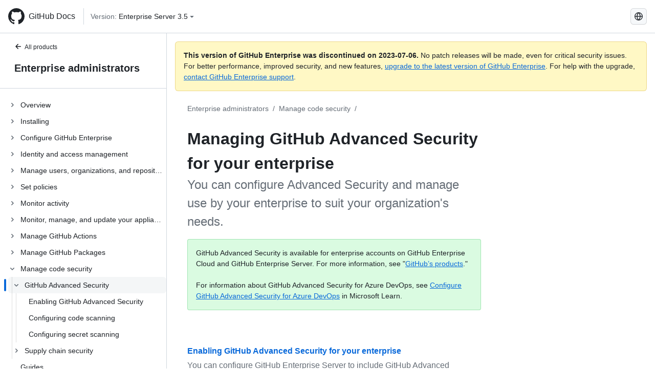

--- FILE ---
content_type: text/html; charset=utf-8
request_url: https://docs.github.com/fr/enterprise-server@3.5/admin/code-security/managing-github-advanced-security-for-your-enterprise
body_size: 19411
content:
<!DOCTYPE html><html lang="fr"><head><meta charset="utf-8"><meta name="viewport" content="width=device-width, initial-scale=1"><link rel="alternate icon" type="image/png" href="https://github.github.com/docs-ghes-3.5/assets/cb-600/images/site/favicon.png"><link rel="icon" type="image/svg+xml" href="https://github.github.com/docs-ghes-3.5/assets/cb-803/images/site/favicon.svg"><meta name="google-site-verification" content="c1kuD-K2HIVF635lypcsWPoD4kilo5-jA_wBFyT4uMY"><title>Managing GitHub Advanced Security for your enterprise - GitHub Enterprise Server 3.5 Docs</title><meta name="description" content="You can configure Advanced Security and manage use by your enterprise to suit your organization's needs."><link rel="alternate" hreflang="en" href="https://docs.github.com/en/enterprise-server@3.5/admin/code-security/managing-github-advanced-security-for-your-enterprise"><link rel="alternate" hreflang="zh-Hans" href="https://docs.github.com/zh/enterprise-server@3.5/admin/code-security/managing-github-advanced-security-for-your-enterprise"><link rel="alternate" hreflang="es" href="https://docs.github.com/es/enterprise-server@3.5/admin/code-security/managing-github-advanced-security-for-your-enterprise"><link rel="alternate" hreflang="pt" href="https://docs.github.com/pt/enterprise-server@3.5/admin/code-security/managing-github-advanced-security-for-your-enterprise"><link rel="alternate" hreflang="ru" href="https://docs.github.com/ru/enterprise-server@3.5/admin/code-security/managing-github-advanced-security-for-your-enterprise"><link rel="alternate" hreflang="ja" href="https://docs.github.com/ja/enterprise-server@3.5/admin/code-security/managing-github-advanced-security-for-your-enterprise"><link rel="alternate" hreflang="fr" href="https://docs.github.com/fr/enterprise-server@3.5/admin/code-security/managing-github-advanced-security-for-your-enterprise"><link rel="alternate" hreflang="de" href="https://docs.github.com/de/enterprise-server@3.5/admin/code-security/managing-github-advanced-security-for-your-enterprise"><link rel="alternate" hreflang="ko" href="https://docs.github.com/ko/enterprise-server@3.5/admin/code-security/managing-github-advanced-security-for-your-enterprise"><meta name="keywords" content="Enterprise"><meta name="path-language" content="fr"><meta name="path-version" content="enterprise-server@3.5"><meta name="path-product" content="admin"><meta name="path-article" content="admin/code-security/managing-github-advanced-security-for-your-enterprise"><meta name="page-document-type" content="mapTopic"><meta name="status" content="200"><meta property="og:site_name" content="GitHub Docs"><meta property="og:title" content="Managing GitHub Advanced Security for your enterprise - GitHub Enterprise Server 3.5 Docs"><meta property="og:type" content="article"><meta property="og:url" content="http://localhost:4001/fr/enterprise-server@3.5/admin/code-security/managing-github-advanced-security-for-your-enterprise"><meta property="og:image" content="https://github.githubassets.com/images/modules/open_graph/github-logo.png"><meta name="next-head-count" content="29"><link rel="preload" href="https://docs.github.com/enterprise-server@3.5/_next/static/css/5ab305379e8627cb.css" as="style"><link rel="stylesheet" href="https://docs.github.com/enterprise-server@3.5/_next/static/css/5ab305379e8627cb.css" data-n-g=""><link rel="preload" href="https://docs.github.com/enterprise-server@3.5/_next/static/css/911ff4fa783d16b8.css" as="style"><link rel="stylesheet" href="https://docs.github.com/enterprise-server@3.5/_next/static/css/911ff4fa783d16b8.css" data-n-p=""><noscript data-n-css=""></noscript><script defer="" nomodule="" src="https://docs.github.com/enterprise-server@3.5/_next/static/chunks/polyfills-c67a75d1b6f99dc8.js"></script><script src="https://docs.github.com/enterprise-server@3.5/_next/static/chunks/webpack-4a3f1487500a4084.js" defer=""></script><script src="https://docs.github.com/enterprise-server@3.5/_next/static/chunks/framework-79bce4a3a540b080.js" defer=""></script><script src="https://docs.github.com/enterprise-server@3.5/_next/static/chunks/main-18ec802d2fbf41ad.js" defer=""></script><script src="https://docs.github.com/enterprise-server@3.5/_next/static/chunks/pages/_app-73482d5f9c01aea4.js" defer=""></script><script src="https://docs.github.com/enterprise-server@3.5/_next/static/chunks/0e226fb0-1edb47f539f8de7c.js" defer=""></script><script src="https://docs.github.com/enterprise-server@3.5/_next/static/chunks/3c6f1f65-ff1ed4b3471fc41c.js" defer=""></script><script src="https://docs.github.com/enterprise-server@3.5/_next/static/chunks/1744-5b12af6d9eb0976e.js" defer=""></script><script src="https://docs.github.com/enterprise-server@3.5/_next/static/chunks/4856-39310aefff80337d.js" defer=""></script><script src="https://docs.github.com/enterprise-server@3.5/_next/static/chunks/1026-bb9e9f84812dce10.js" defer=""></script><script src="https://docs.github.com/enterprise-server@3.5/_next/static/chunks/7813-c17d759b0af117e9.js" defer=""></script><script src="https://docs.github.com/enterprise-server@3.5/_next/static/chunks/2056-4705e1e4593039a8.js" defer=""></script><script src="https://docs.github.com/enterprise-server@3.5/_next/static/chunks/9589-81283b60820a85f5.js" defer=""></script><script src="https://docs.github.com/enterprise-server@3.5/_next/static/chunks/3295-f472cbcda95fdd02.js" defer=""></script><script src="https://docs.github.com/enterprise-server@3.5/_next/static/chunks/pages/%5BversionId%5D/%5BproductId%5D/%5B...restPage%5D-324a6a0af7b4b4ea.js" defer=""></script><script src="https://docs.github.com/enterprise-server@3.5/_next/static/9efL9CCI_-kZjgzYlhgFq/_buildManifest.js" defer=""></script><script src="https://docs.github.com/enterprise-server@3.5/_next/static/9efL9CCI_-kZjgzYlhgFq/_ssgManifest.js" defer=""></script><style data-styled="" data-styled-version="5.3.5">.hEnzeY{border-radius:6px;border:1px solid;border-color:transparent;font-family:inherit;font-weight:500;font-size:14px;cursor:pointer;-webkit-appearance:none;-moz-appearance:none;appearance:none;-webkit-user-select:none;-moz-user-select:none;-ms-user-select:none;user-select:none;-webkit-text-decoration:none;text-decoration:none;text-align:center;display:-webkit-box;display:-webkit-flex;display:-ms-flexbox;display:flex;-webkit-align-items:center;-webkit-box-align:center;-ms-flex-align:center;align-items:center;-webkit-box-pack:justify;-webkit-justify-content:space-between;-ms-flex-pack:justify;justify-content:space-between;height:32px;padding:0 12px;gap:8px;min-width:-webkit-max-content;min-width:-moz-max-content;min-width:max-content;-webkit-transition:80ms cubic-bezier(0.65,0,0.35,1);transition:80ms cubic-bezier(0.65,0,0.35,1);-webkit-transition-property:color,fill,background-color,border-color;transition-property:color,fill,background-color,border-color;color:#0969da;background-color:transparent;box-shadow:none;}/*!sc*/
.hEnzeY:focus:not(:disabled){box-shadow:none;outline:2px solid #0969da;outline-offset:-2px;}/*!sc*/
.hEnzeY:focus:not(:disabled):not(:focus-visible){outline:solid 1px transparent;}/*!sc*/
.hEnzeY:focus-visible:not(:disabled){box-shadow:none;outline:2px solid #0969da;outline-offset:-2px;}/*!sc*/
.hEnzeY[href]{display:-webkit-inline-box;display:-webkit-inline-flex;display:-ms-inline-flexbox;display:inline-flex;}/*!sc*/
.hEnzeY[href]:hover{-webkit-text-decoration:none;text-decoration:none;}/*!sc*/
.hEnzeY:hover{-webkit-transition-duration:80ms;transition-duration:80ms;}/*!sc*/
.hEnzeY:active{-webkit-transition:none;transition:none;}/*!sc*/
.hEnzeY:disabled{cursor:not-allowed;box-shadow:none;color:#8c959f;}/*!sc*/
.hEnzeY:disabled [data-component=ButtonCounter]{color:inherit;}/*!sc*/
@media (forced-colors:active){.hEnzeY:focus{outline:solid 1px transparent;}}/*!sc*/
.hEnzeY [data-component=ButtonCounter]{font-size:14px;}/*!sc*/
.hEnzeY[data-component=IconButton]{display:inline-grid;padding:unset;place-content:center;width:32px;min-width:unset;}/*!sc*/
.hEnzeY[data-size="small"]{padding:0 8px;height:28px;gap:4px;font-size:12px;}/*!sc*/
.hEnzeY[data-size="small"] [data-component="text"]{line-height:calc(20 / 12);}/*!sc*/
.hEnzeY[data-size="small"] [data-component=ButtonCounter]{font-size:12px;}/*!sc*/
.hEnzeY[data-size="small"] [data-component="buttonContent"] > :not(:last-child){margin-right:4px;}/*!sc*/
.hEnzeY[data-size="small"][data-component=IconButton]{width:28px;padding:unset;}/*!sc*/
.hEnzeY[data-size="large"]{padding:0 16px;height:40px;gap:8px;}/*!sc*/
.hEnzeY[data-size="large"] [data-component="buttonContent"] > :not(:last-child){margin-right:8px;}/*!sc*/
.hEnzeY[data-size="large"][data-component=IconButton]{width:40px;padding:unset;}/*!sc*/
.hEnzeY[data-block="block"]{width:100%;}/*!sc*/
.hEnzeY [data-component="leadingVisual"]{grid-area:leadingVisual;color:#656d76;}/*!sc*/
.hEnzeY [data-component="text"]{grid-area:text;line-height:calc(20/14);white-space:nowrap;}/*!sc*/
.hEnzeY [data-component="trailingVisual"]{grid-area:trailingVisual;}/*!sc*/
.hEnzeY [data-component="trailingAction"]{margin-right:-4px;color:#656d76;}/*!sc*/
.hEnzeY [data-component="buttonContent"]{-webkit-flex:1 0 auto;-ms-flex:1 0 auto;flex:1 0 auto;display:grid;grid-template-areas:"leadingVisual text trailingVisual";grid-template-columns:min-content minmax(0,auto) min-content;-webkit-align-items:center;-webkit-box-align:center;-ms-flex-align:center;align-items:center;-webkit-align-content:center;-ms-flex-line-pack:center;align-content:center;}/*!sc*/
.hEnzeY [data-component="buttonContent"] > :not(:last-child){margin-right:8px;}/*!sc*/
.hEnzeY:hover:not([disabled]){background-color:#f3f4f6;}/*!sc*/
.hEnzeY:active:not([disabled]){background-color:hsla(220,14%,94%,1);}/*!sc*/
.hEnzeY[aria-expanded=true]{background-color:hsla(220,14%,94%,1);}/*!sc*/
.hEnzeY[data-component="IconButton"][data-no-visuals]{color:#656d76;}/*!sc*/
.hEnzeY[data-no-visuals]{color:#0969da;}/*!sc*/
.hEnzeY:has([data-component="ButtonCounter"]){color:#0969da;}/*!sc*/
.hEnzeY:disabled[data-no-visuals]{color:#8c959f;}/*!sc*/
.hEnzeY:disabled[data-no-visuals] [data-component=ButtonCounter]{color:inherit;}/*!sc*/
.hEnzeY{color:var(--color-fg-default);width:100%;display:-webkit-box;display:-webkit-flex;display:-ms-flexbox;display:flex;-webkit-box-pack:justify;-webkit-justify-content:space-between;-ms-flex-pack:justify;justify-content:space-between;}/*!sc*/
.kxEppg{border-radius:6px;border:1px solid;border-color:rgba(31,35,40,0.15);font-family:inherit;font-weight:500;font-size:14px;cursor:pointer;-webkit-appearance:none;-moz-appearance:none;appearance:none;-webkit-user-select:none;-moz-user-select:none;-ms-user-select:none;user-select:none;-webkit-text-decoration:none;text-decoration:none;text-align:center;display:-webkit-box;display:-webkit-flex;display:-ms-flexbox;display:flex;-webkit-align-items:center;-webkit-box-align:center;-ms-flex-align:center;align-items:center;-webkit-box-pack:justify;-webkit-justify-content:space-between;-ms-flex-pack:justify;justify-content:space-between;height:32px;padding:0 12px;gap:8px;min-width:-webkit-max-content;min-width:-moz-max-content;min-width:max-content;-webkit-transition:80ms cubic-bezier(0.65,0,0.35,1);transition:80ms cubic-bezier(0.65,0,0.35,1);-webkit-transition-property:color,fill,background-color,border-color;transition-property:color,fill,background-color,border-color;color:#24292f;background-color:#f6f8fa;box-shadow:0 1px 0 rgba(31,35,40,0.04),inset 0 1px 0 rgba(255,255,255,0.25);}/*!sc*/
.kxEppg:focus:not(:disabled){box-shadow:none;outline:2px solid #0969da;outline-offset:-2px;}/*!sc*/
.kxEppg:focus:not(:disabled):not(:focus-visible){outline:solid 1px transparent;}/*!sc*/
.kxEppg:focus-visible:not(:disabled){box-shadow:none;outline:2px solid #0969da;outline-offset:-2px;}/*!sc*/
.kxEppg[href]{display:-webkit-inline-box;display:-webkit-inline-flex;display:-ms-inline-flexbox;display:inline-flex;}/*!sc*/
.kxEppg[href]:hover{-webkit-text-decoration:none;text-decoration:none;}/*!sc*/
.kxEppg:hover{-webkit-transition-duration:80ms;transition-duration:80ms;}/*!sc*/
.kxEppg:active{-webkit-transition:none;transition:none;}/*!sc*/
.kxEppg:disabled{cursor:not-allowed;box-shadow:none;color:#8c959f;}/*!sc*/
.kxEppg:disabled [data-component=ButtonCounter]{color:inherit;}/*!sc*/
@media (forced-colors:active){.kxEppg:focus{outline:solid 1px transparent;}}/*!sc*/
.kxEppg [data-component=ButtonCounter]{font-size:14px;}/*!sc*/
.kxEppg[data-component=IconButton]{display:inline-grid;padding:unset;place-content:center;width:32px;min-width:unset;}/*!sc*/
.kxEppg[data-size="small"]{padding:0 8px;height:28px;gap:4px;font-size:12px;}/*!sc*/
.kxEppg[data-size="small"] [data-component="text"]{line-height:calc(20 / 12);}/*!sc*/
.kxEppg[data-size="small"] [data-component=ButtonCounter]{font-size:12px;}/*!sc*/
.kxEppg[data-size="small"] [data-component="buttonContent"] > :not(:last-child){margin-right:4px;}/*!sc*/
.kxEppg[data-size="small"][data-component=IconButton]{width:28px;padding:unset;}/*!sc*/
.kxEppg[data-size="large"]{padding:0 16px;height:40px;gap:8px;}/*!sc*/
.kxEppg[data-size="large"] [data-component="buttonContent"] > :not(:last-child){margin-right:8px;}/*!sc*/
.kxEppg[data-size="large"][data-component=IconButton]{width:40px;padding:unset;}/*!sc*/
.kxEppg[data-block="block"]{width:100%;}/*!sc*/
.kxEppg [data-component="leadingVisual"]{grid-area:leadingVisual;}/*!sc*/
.kxEppg [data-component="text"]{grid-area:text;line-height:calc(20/14);white-space:nowrap;}/*!sc*/
.kxEppg [data-component="trailingVisual"]{grid-area:trailingVisual;}/*!sc*/
.kxEppg [data-component="trailingAction"]{margin-right:-4px;}/*!sc*/
.kxEppg [data-component="buttonContent"]{-webkit-flex:1 0 auto;-ms-flex:1 0 auto;flex:1 0 auto;display:grid;grid-template-areas:"leadingVisual text trailingVisual";grid-template-columns:min-content minmax(0,auto) min-content;-webkit-align-items:center;-webkit-box-align:center;-ms-flex-align:center;align-items:center;-webkit-align-content:center;-ms-flex-line-pack:center;align-content:center;}/*!sc*/
.kxEppg [data-component="buttonContent"] > :not(:last-child){margin-right:8px;}/*!sc*/
.kxEppg:hover:not([disabled]){background-color:#f3f4f6;border-color:rgba(31,35,40,0.15);}/*!sc*/
.kxEppg:active:not([disabled]){background-color:hsla(220,14%,93%,1);border-color:rgba(31,35,40,0.15);}/*!sc*/
.kxEppg[aria-expanded=true]{background-color:hsla(220,14%,93%,1);border-color:rgba(31,35,40,0.15);}/*!sc*/
.kxEppg[data-no-visuals="true"]{border-top-left-radius:unset;border-bottom-left-radius:unset;}/*!sc*/
.htnqST{border-radius:6px;border:1px solid;border-color:rgba(31,35,40,0.15);font-family:inherit;font-weight:500;font-size:14px;cursor:pointer;-webkit-appearance:none;-moz-appearance:none;appearance:none;-webkit-user-select:none;-moz-user-select:none;-ms-user-select:none;user-select:none;-webkit-text-decoration:none;text-decoration:none;text-align:center;display:-webkit-box;display:-webkit-flex;display:-ms-flexbox;display:flex;-webkit-align-items:center;-webkit-box-align:center;-ms-flex-align:center;align-items:center;-webkit-box-pack:justify;-webkit-justify-content:space-between;-ms-flex-pack:justify;justify-content:space-between;height:32px;padding:0 12px;gap:8px;min-width:-webkit-max-content;min-width:-moz-max-content;min-width:max-content;-webkit-transition:80ms cubic-bezier(0.65,0,0.35,1);transition:80ms cubic-bezier(0.65,0,0.35,1);-webkit-transition-property:color,fill,background-color,border-color;transition-property:color,fill,background-color,border-color;color:#24292f;background-color:#f6f8fa;box-shadow:0 1px 0 rgba(31,35,40,0.04),inset 0 1px 0 rgba(255,255,255,0.25);}/*!sc*/
.htnqST:focus:not(:disabled){box-shadow:none;outline:2px solid #0969da;outline-offset:-2px;}/*!sc*/
.htnqST:focus:not(:disabled):not(:focus-visible){outline:solid 1px transparent;}/*!sc*/
.htnqST:focus-visible:not(:disabled){box-shadow:none;outline:2px solid #0969da;outline-offset:-2px;}/*!sc*/
.htnqST[href]{display:-webkit-inline-box;display:-webkit-inline-flex;display:-ms-inline-flexbox;display:inline-flex;}/*!sc*/
.htnqST[href]:hover{-webkit-text-decoration:none;text-decoration:none;}/*!sc*/
.htnqST:hover{-webkit-transition-duration:80ms;transition-duration:80ms;}/*!sc*/
.htnqST:active{-webkit-transition:none;transition:none;}/*!sc*/
.htnqST:disabled{cursor:not-allowed;box-shadow:none;color:#8c959f;}/*!sc*/
.htnqST:disabled [data-component=ButtonCounter]{color:inherit;}/*!sc*/
@media (forced-colors:active){.htnqST:focus{outline:solid 1px transparent;}}/*!sc*/
.htnqST [data-component=ButtonCounter]{font-size:14px;}/*!sc*/
.htnqST[data-component=IconButton]{display:inline-grid;padding:unset;place-content:center;width:32px;min-width:unset;}/*!sc*/
.htnqST[data-size="small"]{padding:0 8px;height:28px;gap:4px;font-size:12px;}/*!sc*/
.htnqST[data-size="small"] [data-component="text"]{line-height:calc(20 / 12);}/*!sc*/
.htnqST[data-size="small"] [data-component=ButtonCounter]{font-size:12px;}/*!sc*/
.htnqST[data-size="small"] [data-component="buttonContent"] > :not(:last-child){margin-right:4px;}/*!sc*/
.htnqST[data-size="small"][data-component=IconButton]{width:28px;padding:unset;}/*!sc*/
.htnqST[data-size="large"]{padding:0 16px;height:40px;gap:8px;}/*!sc*/
.htnqST[data-size="large"] [data-component="buttonContent"] > :not(:last-child){margin-right:8px;}/*!sc*/
.htnqST[data-size="large"][data-component=IconButton]{width:40px;padding:unset;}/*!sc*/
.htnqST[data-block="block"]{width:100%;}/*!sc*/
.htnqST [data-component="leadingVisual"]{grid-area:leadingVisual;}/*!sc*/
.htnqST [data-component="text"]{grid-area:text;line-height:calc(20/14);white-space:nowrap;}/*!sc*/
.htnqST [data-component="trailingVisual"]{grid-area:trailingVisual;}/*!sc*/
.htnqST [data-component="trailingAction"]{margin-right:-4px;}/*!sc*/
.htnqST [data-component="buttonContent"]{-webkit-flex:1 0 auto;-ms-flex:1 0 auto;flex:1 0 auto;display:grid;grid-template-areas:"leadingVisual text trailingVisual";grid-template-columns:min-content minmax(0,auto) min-content;-webkit-align-items:center;-webkit-box-align:center;-ms-flex-align:center;align-items:center;-webkit-align-content:center;-ms-flex-line-pack:center;align-content:center;}/*!sc*/
.htnqST [data-component="buttonContent"] > :not(:last-child){margin-right:8px;}/*!sc*/
.htnqST:hover:not([disabled]){background-color:#f3f4f6;border-color:rgba(31,35,40,0.15);}/*!sc*/
.htnqST:active:not([disabled]){background-color:hsla(220,14%,93%,1);border-color:rgba(31,35,40,0.15);}/*!sc*/
.htnqST[aria-expanded=true]{background-color:hsla(220,14%,93%,1);border-color:rgba(31,35,40,0.15);}/*!sc*/
.hjBHGN{border-radius:6px;border:1px solid;border-color:rgba(31,35,40,0.15);font-family:inherit;font-weight:500;font-size:14px;cursor:pointer;-webkit-appearance:none;-moz-appearance:none;appearance:none;-webkit-user-select:none;-moz-user-select:none;-ms-user-select:none;user-select:none;-webkit-text-decoration:none;text-decoration:none;text-align:center;display:-webkit-box;display:-webkit-flex;display:-ms-flexbox;display:flex;-webkit-align-items:center;-webkit-box-align:center;-ms-flex-align:center;align-items:center;-webkit-box-pack:justify;-webkit-justify-content:space-between;-ms-flex-pack:justify;justify-content:space-between;height:32px;padding:0 12px;gap:8px;min-width:-webkit-max-content;min-width:-moz-max-content;min-width:max-content;-webkit-transition:80ms cubic-bezier(0.65,0,0.35,1);transition:80ms cubic-bezier(0.65,0,0.35,1);-webkit-transition-property:color,fill,background-color,border-color;transition-property:color,fill,background-color,border-color;color:#24292f;background-color:#f6f8fa;box-shadow:0 1px 0 rgba(31,35,40,0.04),inset 0 1px 0 rgba(255,255,255,0.25);}/*!sc*/
.hjBHGN:focus:not(:disabled){box-shadow:none;outline:2px solid #0969da;outline-offset:-2px;}/*!sc*/
.hjBHGN:focus:not(:disabled):not(:focus-visible){outline:solid 1px transparent;}/*!sc*/
.hjBHGN:focus-visible:not(:disabled){box-shadow:none;outline:2px solid #0969da;outline-offset:-2px;}/*!sc*/
.hjBHGN[href]{display:-webkit-inline-box;display:-webkit-inline-flex;display:-ms-inline-flexbox;display:inline-flex;}/*!sc*/
.hjBHGN[href]:hover{-webkit-text-decoration:none;text-decoration:none;}/*!sc*/
.hjBHGN:hover{-webkit-transition-duration:80ms;transition-duration:80ms;}/*!sc*/
.hjBHGN:active{-webkit-transition:none;transition:none;}/*!sc*/
.hjBHGN:disabled{cursor:not-allowed;box-shadow:none;color:#8c959f;}/*!sc*/
.hjBHGN:disabled [data-component=ButtonCounter]{color:inherit;}/*!sc*/
@media (forced-colors:active){.hjBHGN:focus{outline:solid 1px transparent;}}/*!sc*/
.hjBHGN [data-component=ButtonCounter]{font-size:14px;}/*!sc*/
.hjBHGN[data-component=IconButton]{display:inline-grid;padding:unset;place-content:center;width:32px;min-width:unset;}/*!sc*/
.hjBHGN[data-size="small"]{padding:0 8px;height:28px;gap:4px;font-size:12px;}/*!sc*/
.hjBHGN[data-size="small"] [data-component="text"]{line-height:calc(20 / 12);}/*!sc*/
.hjBHGN[data-size="small"] [data-component=ButtonCounter]{font-size:12px;}/*!sc*/
.hjBHGN[data-size="small"] [data-component="buttonContent"] > :not(:last-child){margin-right:4px;}/*!sc*/
.hjBHGN[data-size="small"][data-component=IconButton]{width:28px;padding:unset;}/*!sc*/
.hjBHGN[data-size="large"]{padding:0 16px;height:40px;gap:8px;}/*!sc*/
.hjBHGN[data-size="large"] [data-component="buttonContent"] > :not(:last-child){margin-right:8px;}/*!sc*/
.hjBHGN[data-size="large"][data-component=IconButton]{width:40px;padding:unset;}/*!sc*/
.hjBHGN[data-block="block"]{width:100%;}/*!sc*/
.hjBHGN [data-component="leadingVisual"]{grid-area:leadingVisual;}/*!sc*/
.hjBHGN [data-component="text"]{grid-area:text;line-height:calc(20/14);white-space:nowrap;}/*!sc*/
.hjBHGN [data-component="trailingVisual"]{grid-area:trailingVisual;}/*!sc*/
.hjBHGN [data-component="trailingAction"]{margin-right:-4px;}/*!sc*/
.hjBHGN [data-component="buttonContent"]{-webkit-flex:1 0 auto;-ms-flex:1 0 auto;flex:1 0 auto;display:grid;grid-template-areas:"leadingVisual text trailingVisual";grid-template-columns:min-content minmax(0,auto) min-content;-webkit-align-items:center;-webkit-box-align:center;-ms-flex-align:center;align-items:center;-webkit-align-content:center;-ms-flex-line-pack:center;align-content:center;}/*!sc*/
.hjBHGN [data-component="buttonContent"] > :not(:last-child){margin-right:8px;}/*!sc*/
.hjBHGN:hover:not([disabled]){background-color:#f3f4f6;border-color:rgba(31,35,40,0.15);}/*!sc*/
.hjBHGN:active:not([disabled]){background-color:hsla(220,14%,93%,1);border-color:rgba(31,35,40,0.15);}/*!sc*/
.hjBHGN[aria-expanded=true]{background-color:hsla(220,14%,93%,1);border-color:rgba(31,35,40,0.15);}/*!sc*/
.hjBHGN[data-no-visuals="true"]{display:none;}/*!sc*/
.fIjrgl{border-radius:6px;border:1px solid;border-color:rgba(31,35,40,0.15);font-family:inherit;font-weight:500;font-size:14px;cursor:pointer;-webkit-appearance:none;-moz-appearance:none;appearance:none;-webkit-user-select:none;-moz-user-select:none;-ms-user-select:none;user-select:none;-webkit-text-decoration:none;text-decoration:none;text-align:center;display:-webkit-box;display:-webkit-flex;display:-ms-flexbox;display:flex;-webkit-align-items:center;-webkit-box-align:center;-ms-flex-align:center;align-items:center;-webkit-box-pack:justify;-webkit-justify-content:space-between;-ms-flex-pack:justify;justify-content:space-between;height:32px;padding:0 12px;gap:8px;min-width:-webkit-max-content;min-width:-moz-max-content;min-width:max-content;-webkit-transition:80ms cubic-bezier(0.65,0,0.35,1);transition:80ms cubic-bezier(0.65,0,0.35,1);-webkit-transition-property:color,fill,background-color,border-color;transition-property:color,fill,background-color,border-color;color:#24292f;background-color:#f6f8fa;box-shadow:0 1px 0 rgba(31,35,40,0.04),inset 0 1px 0 rgba(255,255,255,0.25);}/*!sc*/
.fIjrgl:focus:not(:disabled){box-shadow:none;outline:2px solid #0969da;outline-offset:-2px;}/*!sc*/
.fIjrgl:focus:not(:disabled):not(:focus-visible){outline:solid 1px transparent;}/*!sc*/
.fIjrgl:focus-visible:not(:disabled){box-shadow:none;outline:2px solid #0969da;outline-offset:-2px;}/*!sc*/
.fIjrgl[href]{display:-webkit-inline-box;display:-webkit-inline-flex;display:-ms-inline-flexbox;display:inline-flex;}/*!sc*/
.fIjrgl[href]:hover{-webkit-text-decoration:none;text-decoration:none;}/*!sc*/
.fIjrgl:hover{-webkit-transition-duration:80ms;transition-duration:80ms;}/*!sc*/
.fIjrgl:active{-webkit-transition:none;transition:none;}/*!sc*/
.fIjrgl:disabled{cursor:not-allowed;box-shadow:none;color:#8c959f;}/*!sc*/
.fIjrgl:disabled [data-component=ButtonCounter]{color:inherit;}/*!sc*/
@media (forced-colors:active){.fIjrgl:focus{outline:solid 1px transparent;}}/*!sc*/
.fIjrgl [data-component=ButtonCounter]{font-size:14px;}/*!sc*/
.fIjrgl[data-component=IconButton]{display:inline-grid;padding:unset;place-content:center;width:32px;min-width:unset;}/*!sc*/
.fIjrgl[data-size="small"]{padding:0 8px;height:28px;gap:4px;font-size:12px;}/*!sc*/
.fIjrgl[data-size="small"] [data-component="text"]{line-height:calc(20 / 12);}/*!sc*/
.fIjrgl[data-size="small"] [data-component=ButtonCounter]{font-size:12px;}/*!sc*/
.fIjrgl[data-size="small"] [data-component="buttonContent"] > :not(:last-child){margin-right:4px;}/*!sc*/
.fIjrgl[data-size="small"][data-component=IconButton]{width:28px;padding:unset;}/*!sc*/
.fIjrgl[data-size="large"]{padding:0 16px;height:40px;gap:8px;}/*!sc*/
.fIjrgl[data-size="large"] [data-component="buttonContent"] > :not(:last-child){margin-right:8px;}/*!sc*/
.fIjrgl[data-size="large"][data-component=IconButton]{width:40px;padding:unset;}/*!sc*/
.fIjrgl[data-block="block"]{width:100%;}/*!sc*/
.fIjrgl [data-component="leadingVisual"]{grid-area:leadingVisual;}/*!sc*/
.fIjrgl [data-component="text"]{grid-area:text;line-height:calc(20/14);white-space:nowrap;}/*!sc*/
.fIjrgl [data-component="trailingVisual"]{grid-area:trailingVisual;}/*!sc*/
.fIjrgl [data-component="trailingAction"]{margin-right:-4px;}/*!sc*/
.fIjrgl [data-component="buttonContent"]{-webkit-flex:1 0 auto;-ms-flex:1 0 auto;flex:1 0 auto;display:grid;grid-template-areas:"leadingVisual text trailingVisual";grid-template-columns:min-content minmax(0,auto) min-content;-webkit-align-items:center;-webkit-box-align:center;-ms-flex-align:center;align-items:center;-webkit-align-content:center;-ms-flex-line-pack:center;align-content:center;}/*!sc*/
.fIjrgl [data-component="buttonContent"] > :not(:last-child){margin-right:8px;}/*!sc*/
.fIjrgl:hover:not([disabled]){background-color:#f3f4f6;border-color:rgba(31,35,40,0.15);}/*!sc*/
.fIjrgl:active:not([disabled]){background-color:hsla(220,14%,93%,1);border-color:rgba(31,35,40,0.15);}/*!sc*/
.fIjrgl[aria-expanded=true]{background-color:hsla(220,14%,93%,1);border-color:rgba(31,35,40,0.15);}/*!sc*/
.fIjrgl[data-no-visuals="true"]{margin-left:16px;}/*!sc*/
@media (min-width:768px){.fIjrgl[data-no-visuals="true"]{margin-left:0;}}/*!sc*/
@media (min-width:1012px){.fIjrgl[data-no-visuals="true"]{display:none;}}/*!sc*/
.leUIAI{border-radius:6px;border:1px solid;border-color:transparent;font-family:inherit;font-weight:500;font-size:14px;cursor:pointer;-webkit-appearance:none;-moz-appearance:none;appearance:none;-webkit-user-select:none;-moz-user-select:none;-ms-user-select:none;user-select:none;-webkit-text-decoration:none;text-decoration:none;text-align:center;display:-webkit-box;display:-webkit-flex;display:-ms-flexbox;display:flex;-webkit-align-items:center;-webkit-box-align:center;-ms-flex-align:center;align-items:center;-webkit-box-pack:justify;-webkit-justify-content:space-between;-ms-flex-pack:justify;justify-content:space-between;height:32px;padding:0 12px;gap:8px;min-width:-webkit-max-content;min-width:-moz-max-content;min-width:max-content;-webkit-transition:80ms cubic-bezier(0.65,0,0.35,1);transition:80ms cubic-bezier(0.65,0,0.35,1);-webkit-transition-property:color,fill,background-color,border-color;transition-property:color,fill,background-color,border-color;color:#0969da;background-color:transparent;box-shadow:none;}/*!sc*/
.leUIAI:focus:not(:disabled){box-shadow:none;outline:2px solid #0969da;outline-offset:-2px;}/*!sc*/
.leUIAI:focus:not(:disabled):not(:focus-visible){outline:solid 1px transparent;}/*!sc*/
.leUIAI:focus-visible:not(:disabled){box-shadow:none;outline:2px solid #0969da;outline-offset:-2px;}/*!sc*/
.leUIAI[href]{display:-webkit-inline-box;display:-webkit-inline-flex;display:-ms-inline-flexbox;display:inline-flex;}/*!sc*/
.leUIAI[href]:hover{-webkit-text-decoration:none;text-decoration:none;}/*!sc*/
.leUIAI:hover{-webkit-transition-duration:80ms;transition-duration:80ms;}/*!sc*/
.leUIAI:active{-webkit-transition:none;transition:none;}/*!sc*/
.leUIAI:disabled{cursor:not-allowed;box-shadow:none;color:#8c959f;}/*!sc*/
.leUIAI:disabled [data-component=ButtonCounter]{color:inherit;}/*!sc*/
@media (forced-colors:active){.leUIAI:focus{outline:solid 1px transparent;}}/*!sc*/
.leUIAI [data-component=ButtonCounter]{font-size:14px;}/*!sc*/
.leUIAI[data-component=IconButton]{display:inline-grid;padding:unset;place-content:center;width:32px;min-width:unset;}/*!sc*/
.leUIAI[data-size="small"]{padding:0 8px;height:28px;gap:4px;font-size:12px;}/*!sc*/
.leUIAI[data-size="small"] [data-component="text"]{line-height:calc(20 / 12);}/*!sc*/
.leUIAI[data-size="small"] [data-component=ButtonCounter]{font-size:12px;}/*!sc*/
.leUIAI[data-size="small"] [data-component="buttonContent"] > :not(:last-child){margin-right:4px;}/*!sc*/
.leUIAI[data-size="small"][data-component=IconButton]{width:28px;padding:unset;}/*!sc*/
.leUIAI[data-size="large"]{padding:0 16px;height:40px;gap:8px;}/*!sc*/
.leUIAI[data-size="large"] [data-component="buttonContent"] > :not(:last-child){margin-right:8px;}/*!sc*/
.leUIAI[data-size="large"][data-component=IconButton]{width:40px;padding:unset;}/*!sc*/
.leUIAI[data-block="block"]{width:100%;}/*!sc*/
.leUIAI [data-component="leadingVisual"]{grid-area:leadingVisual;color:#656d76;}/*!sc*/
.leUIAI [data-component="text"]{grid-area:text;line-height:calc(20/14);white-space:nowrap;}/*!sc*/
.leUIAI [data-component="trailingVisual"]{grid-area:trailingVisual;}/*!sc*/
.leUIAI [data-component="trailingAction"]{margin-right:-4px;color:#656d76;}/*!sc*/
.leUIAI [data-component="buttonContent"]{-webkit-flex:1 0 auto;-ms-flex:1 0 auto;flex:1 0 auto;display:grid;grid-template-areas:"leadingVisual text trailingVisual";grid-template-columns:min-content minmax(0,auto) min-content;-webkit-align-items:center;-webkit-box-align:center;-ms-flex-align:center;align-items:center;-webkit-align-content:center;-ms-flex-line-pack:center;align-content:center;}/*!sc*/
.leUIAI [data-component="buttonContent"] > :not(:last-child){margin-right:8px;}/*!sc*/
.leUIAI:hover:not([disabled]){background-color:#f3f4f6;}/*!sc*/
.leUIAI:active:not([disabled]){background-color:hsla(220,14%,94%,1);}/*!sc*/
.leUIAI[aria-expanded=true]{background-color:hsla(220,14%,94%,1);}/*!sc*/
.leUIAI[data-component="IconButton"][data-no-visuals]{color:#656d76;}/*!sc*/
.leUIAI[data-no-visuals]{color:#0969da;}/*!sc*/
.leUIAI:has([data-component="ButtonCounter"]){color:#0969da;}/*!sc*/
.leUIAI:disabled[data-no-visuals]{color:#8c959f;}/*!sc*/
.leUIAI:disabled[data-no-visuals] [data-component=ButtonCounter]{color:inherit;}/*!sc*/
data-styled.g3[id="types__StyledButton-sc-ws60qy-0"]{content:"hEnzeY,kxEppg,htnqST,hjBHGN,fIjrgl,leUIAI,"}/*!sc*/
.cEhRXB{-webkit-box-pack:center;-webkit-justify-content:center;-ms-flex-pack:center;justify-content:center;}/*!sc*/
.dmdEgz{display:-webkit-box;display:-webkit-flex;display:-ms-flexbox;display:flex;pointer-events:none;}/*!sc*/
.kohLxz{grid-area:content;}/*!sc*/
data-styled.g4[id="Box-sc-g0xbh4-0"]{content:"cEhRXB,dmdEgz,kohLxz,"}/*!sc*/
.iNUWLn{position:absolute;width:1px;height:1px;padding:0;margin:-1px;overflow:hidden;-webkit-clip:rect(0,0,0,0);clip:rect(0,0,0,0);white-space:nowrap;border-width:0;}/*!sc*/
data-styled.g5[id="_VisuallyHidden__VisuallyHidden-sc-11jhm7a-0"]{content:"iNUWLn,"}/*!sc*/
.lefLMT{font-size:14px;line-height:20px;color:#1F2328;vertical-align:middle;background-color:#ffffff;border:1px solid #d0d7de;border-radius:6px;outline:none;box-shadow:inset 0 1px 0 rgba(208,215,222,0.2);display:-webkit-inline-box;display:-webkit-inline-flex;display:-ms-inline-flexbox;display:inline-flex;-webkit-align-items:stretch;-webkit-box-align:stretch;-ms-flex-align:stretch;align-items:stretch;min-height:32px;width:100%;height:2rem;-webkit-transition:width 0.3s ease-in-out;transition:width 0.3s ease-in-out;border-bottom-right-radius:unset;border-top-right-radius:unset;border-right:none;}/*!sc*/
.lefLMT input,.lefLMT textarea{cursor:text;}/*!sc*/
.lefLMT select{cursor:pointer;}/*!sc*/
.lefLMT::-webkit-input-placeholder{color:#6e7781;}/*!sc*/
.lefLMT::-moz-placeholder{color:#6e7781;}/*!sc*/
.lefLMT:-ms-input-placeholder{color:#6e7781;}/*!sc*/
.lefLMT::placeholder{color:#6e7781;}/*!sc*/
.lefLMT:focus-within{border-color:#0969da;outline:none;box-shadow:inset 0 0 0 1px #0969da;}/*!sc*/
.lefLMT > textarea{padding:12px;}/*!sc*/
@media (min-width:768px){.lefLMT{font-size:14px;}}/*!sc*/
data-styled.g38[id="_TextInputWrapper__TextInputBaseWrapper-sc-apywy2-0"]{content:"lefLMT,"}/*!sc*/
.Ppdjx{background-repeat:no-repeat;background-position:right 8px center;padding-left:0;padding-right:0;width:100%;height:2rem;-webkit-transition:width 0.3s ease-in-out;transition:width 0.3s ease-in-out;border-bottom-right-radius:unset;border-top-right-radius:unset;border-right:none;}/*!sc*/
.Ppdjx > :not(:last-child){margin-right:8px;}/*!sc*/
.Ppdjx .TextInput-icon,.Ppdjx .TextInput-action{-webkit-align-self:center;-ms-flex-item-align:center;align-self:center;color:#656d76;-webkit-flex-shrink:0;-ms-flex-negative:0;flex-shrink:0;}/*!sc*/
.Ppdjx > input,.Ppdjx > select{padding-left:12px;padding-right:12px;}/*!sc*/
data-styled.g39[id="_TextInputWrapper__TextInputWrapper-sc-apywy2-1"]{content:"Ppdjx,"}/*!sc*/
.cpmhNZ{border:0;font-size:inherit;font-family:inherit;background-color:transparent;-webkit-appearance:none;color:inherit;width:100%;}/*!sc*/
.cpmhNZ:focus{outline:0;}/*!sc*/
data-styled.g56[id="_UnstyledTextInput__UnstyledTextInput-sc-31b2um-0"]{content:"cpmhNZ,"}/*!sc*/
.bLsktp{position:relative;color:#1F2328;padding:16px;border-style:solid;border-width:1px;border-radius:6px;margin-top:0;color:#1F2328;background-color:#fff8c5;border-color:rgba(212,167,44,0.4);}/*!sc*/
.bLsktp p:last-child{margin-bottom:0;}/*!sc*/
.bLsktp svg{margin-right:8px;}/*!sc*/
.bLsktp svg{color:#9a6700;}/*!sc*/
data-styled.g90[id="Flash-sc-hzrzfc-0"]{content:"bLsktp,"}/*!sc*/
.jbMsZa{list-style:none;padding:0;margin:0;}/*!sc*/
.jbMsZa .PRIVATE_TreeView-item{outline:none;}/*!sc*/
.jbMsZa .PRIVATE_TreeView-item:focus-visible > div,.jbMsZa .PRIVATE_TreeView-item.focus-visible > div{box-shadow:inset 0 0 0 2px #0969da;}/*!sc*/
@media (forced-colors:active){.jbMsZa .PRIVATE_TreeView-item:focus-visible > div,.jbMsZa .PRIVATE_TreeView-item.focus-visible > div{outline:2px solid HighlightText;outline-offset:-2;}}/*!sc*/
.jbMsZa .PRIVATE_TreeView-item-container{--level:1;--toggle-width:1rem;position:relative;display:grid;grid-template-columns:calc(calc(var(--level) - 1) * (var(--toggle-width) / 2)) var(--toggle-width) 1fr;grid-template-areas:'spacer toggle content';width:100%;min-height:2rem;font-size:14px;color:#1F2328;border-radius:6px;cursor:pointer;}/*!sc*/
.jbMsZa .PRIVATE_TreeView-item-container:hover{background-color:rgba(208,215,222,0.32);}/*!sc*/
@media (forced-colors:active){.jbMsZa .PRIVATE_TreeView-item-container:hover{outline:2px solid transparent;outline-offset:-2px;}}/*!sc*/
@media (pointer:coarse){.jbMsZa .PRIVATE_TreeView-item-container{--toggle-width:1.5rem;min-height:2.75rem;}}/*!sc*/
.jbMsZa .PRIVATE_TreeView-item-container:has(.PRIVATE_TreeView-item-skeleton):hover{background-color:transparent;cursor:default;}/*!sc*/
@media (forced-colors:active){.jbMsZa .PRIVATE_TreeView-item-container:has(.PRIVATE_TreeView-item-skeleton):hover{outline:none;}}/*!sc*/
.jbMsZa[data-omit-spacer='true'] .PRIVATE_TreeView-item-container{grid-template-columns:0 0 1fr;}/*!sc*/
.jbMsZa .PRIVATE_TreeView-item[aria-current='true'] > .PRIVATE_TreeView-item-container{background-color:rgba(208,215,222,0.24);}/*!sc*/
.jbMsZa .PRIVATE_TreeView-item[aria-current='true'] > .PRIVATE_TreeView-item-container::after{content:'';position:absolute;top:calc(50% - 0.75rem);left:-8px;width:0.25rem;height:1.5rem;background-color:#0969da;border-radius:6px;}/*!sc*/
@media (forced-colors:active){.jbMsZa .PRIVATE_TreeView-item[aria-current='true'] > .PRIVATE_TreeView-item-container::after{background-color:HighlightText;}}/*!sc*/
.jbMsZa .PRIVATE_TreeView-item-toggle{grid-area:toggle;display:-webkit-box;display:-webkit-flex;display:-ms-flexbox;display:flex;-webkit-align-items:center;-webkit-box-align:center;-ms-flex-align:center;align-items:center;-webkit-box-pack:center;-webkit-justify-content:center;-ms-flex-pack:center;justify-content:center;height:100%;color:#656d76;}/*!sc*/
.jbMsZa .PRIVATE_TreeView-item-toggle--hover:hover{background-color:rgba(208,215,222,0.32);}/*!sc*/
.jbMsZa .PRIVATE_TreeView-item-toggle--end{border-top-left-radius:6px;border-bottom-left-radius:6px;}/*!sc*/
.jbMsZa .PRIVATE_TreeView-item-content{grid-area:content;display:-webkit-box;display:-webkit-flex;display:-ms-flexbox;display:flex;-webkit-align-items:center;-webkit-box-align:center;-ms-flex-align:center;align-items:center;height:100%;padding:0 8px;gap:8px;}/*!sc*/
.jbMsZa .PRIVATE_TreeView-item-content-text{-webkit-flex:1 1 auto;-ms-flex:1 1 auto;flex:1 1 auto;width:0;overflow:hidden;white-space:nowrap;text-overflow:ellipsis;}/*!sc*/
.jbMsZa .PRIVATE_TreeView-item-visual{display:-webkit-box;display:-webkit-flex;display:-ms-flexbox;display:flex;color:#656d76;}/*!sc*/
.jbMsZa .PRIVATE_TreeView-item-level-line{width:100%;height:100%;border-right:1px solid;border-color:rgba(31,35,40,0.15);}/*!sc*/
@media (hover:hover){.jbMsZa .PRIVATE_TreeView-item-level-line{border-color:transparent;}.jbMsZa:hover .PRIVATE_TreeView-item-level-line,.jbMsZa:focus-within .PRIVATE_TreeView-item-level-line{border-color:rgba(31,35,40,0.15);}}/*!sc*/
.jbMsZa .PRIVATE_TreeView-directory-icon{display:grid;color:#54aeff;}/*!sc*/
.jbMsZa .PRIVATE_VisuallyHidden{position:absolute;width:1px;height:1px;padding:0;margin:-1px;overflow:hidden;-webkit-clip:rect(0,0,0,0);clip:rect(0,0,0,0);white-space:nowrap;border-width:0;}/*!sc*/
data-styled.g119[id="TreeView__UlBox-sc-4ex6b6-0"]{content:"jbMsZa,"}/*!sc*/
</style></head><body data-color-mode="auto" data-light-theme="light" data-dark-theme="dark"><div id="__next" data-reactroot=""><a href="#main-content" class="sr-only color-bg-accent-emphasis color-fg-on-emphasis">Skip to main content</a><div class="border-bottom d-unset color-border-muted no-print z-3 color-bg-default Header_header__LpzL7"><div></div><header class="color-bg-default p-2 position-sticky top-0 z-1 border-bottom"><div class="d-flex flex-justify-between p-2 flex-items-center flex-wrap" data-testid="desktop-header"><div tabindex="-1" class="Header_logoWithClosedSearch__ZrqpO" id="github-logo"><a rel="" class="d-flex flex-items-center color-fg-default no-underline mr-3" href="/fr"><svg aria-hidden="true" focusable="false" role="img" class="octicon octicon-mark-github" viewBox="0 0 16 16" width="32" height="32" fill="currentColor" style="display:inline-block;user-select:none;vertical-align:text-bottom;overflow:visible"><path d="M8 0c4.42 0 8 3.58 8 8a8.013 8.013 0 0 1-5.45 7.59c-.4.08-.55-.17-.55-.38 0-.27.01-1.13.01-2.2 0-.75-.25-1.23-.54-1.48 1.78-.2 3.65-.88 3.65-3.95 0-.88-.31-1.59-.82-2.15.08-.2.36-1.02-.08-2.12 0 0-.67-.22-2.2.82-.64-.18-1.32-.27-2-.27-.68 0-1.36.09-2 .27-1.53-1.03-2.2-.82-2.2-.82-.44 1.1-.16 1.92-.08 2.12-.51.56-.82 1.28-.82 2.15 0 3.06 1.86 3.75 3.64 3.95-.23.2-.44.55-.51 1.07-.46.21-1.61.55-2.33-.66-.15-.24-.6-.83-1.23-.82-.67.01-.27.38.01.53.34.19.73.9.82 1.13.16.45.68 1.31 2.69.94 0 .67.01 1.3.01 1.49 0 .21-.15.45-.55.38A7.995 7.995 0 0 1 0 8c0-4.42 3.58-8 8-8Z"></path></svg><span class="h4 text-semibold ml-2">GitHub Docs</span></a><div class="hide-sm border-left"><div data-testid="version-picker"><button type="button" aria-label="Select GitHub product version: current version is enterprise-server@3.5" id="react-aria-1" aria-haspopup="true" tabindex="0" class="types__StyledButton-sc-ws60qy-0 hEnzeY"><span data-component="buttonContent" class="Box-sc-g0xbh4-0 cEhRXB"><span data-component="text"><span class="color-fg-muted text-normal">Version: </span><span data-testid="field">Enterprise Server 3.5</span></span></span><span data-component="trailingAction" class="Box-sc-g0xbh4-0 dmdEgz"><svg aria-hidden="true" focusable="false" role="img" class="octicon octicon-triangle-down" viewBox="0 0 16 16" width="16" height="16" fill="currentColor" style="display:inline-block;user-select:none;vertical-align:text-bottom;overflow:visible"><path d="m4.427 7.427 3.396 3.396a.25.25 0 0 0 .354 0l3.396-3.396A.25.25 0 0 0 11.396 7H4.604a.25.25 0 0 0-.177.427Z"></path></svg></span></button></div></div></div><div class="d-flex flex-items-center"><div class="Header_searchContainerWithClosedSearch__T_Hd0 mr-3"><div data-testid="search"><div class="position-relative z-2"><form role="search" class="width-full d-flex visually-hidden"><meta name="viewport" content="width=device-width initial-scale=1"><label class="text-normal width-full"><span class="visually-hidden" aria-label="Search GitHub Docs" aria-describedby="Enter a search term to find it in the GitHub Docs.">Search GitHub Docs</span><span class="_TextInputWrapper__TextInputBaseWrapper-sc-apywy2-0 _TextInputWrapper__TextInputWrapper-sc-apywy2-1 lefLMT Ppdjx TextInput-wrapper" aria-live="polite" aria-busy="false"><input type="search" required="" data-testid="site-search-input" placeholder="Search GitHub Docs" autocomplete="off" autocorrect="off" autocapitalize="off" spellcheck="false" maxlength="512" value="" aria-label="Search GitHub Docs" aria-describedby="Enter a search term to find it in the GitHub Docs." data-component="input" class="_UnstyledTextInput__UnstyledTextInput-sc-31b2um-0 cpmhNZ"></span></label><button data-component="IconButton" aria-label="Search" data-no-visuals="true" class="types__StyledButton-sc-ws60qy-0 kxEppg"><svg aria-hidden="true" focusable="false" role="img" class="octicon octicon-search" viewBox="0 0 16 16" width="16" height="16" fill="currentColor" style="display:inline-block;user-select:none;vertical-align:text-bottom;overflow:visible"><path d="M10.68 11.74a6 6 0 0 1-7.922-8.982 6 6 0 0 1 8.982 7.922l3.04 3.04a.749.749 0 0 1-.326 1.275.749.749 0 0 1-.734-.215ZM11.5 7a4.499 4.499 0 1 0-8.997 0A4.499 4.499 0 0 0 11.5 7Z"></path></svg></button></form></div></div></div><div class="d-none d-lg-flex flex-items-center"><div data-testid="language-picker"><button data-component="IconButton" aria-label="Select language: current language is French" id="react-aria-2" aria-haspopup="true" tabindex="0" data-no-visuals="true" class="types__StyledButton-sc-ws60qy-0 htnqST"><svg aria-hidden="true" focusable="false" role="img" class="octicon octicon-globe" viewBox="0 0 16 16" width="16" height="16" fill="currentColor" style="display:inline-block;user-select:none;vertical-align:text-bottom;overflow:visible"><path d="M8 0a8 8 0 1 1 0 16A8 8 0 0 1 8 0ZM5.78 8.75a9.64 9.64 0 0 0 1.363 4.177c.255.426.542.832.857 1.215.245-.296.551-.705.857-1.215A9.64 9.64 0 0 0 10.22 8.75Zm4.44-1.5a9.64 9.64 0 0 0-1.363-4.177c-.307-.51-.612-.919-.857-1.215a9.927 9.927 0 0 0-.857 1.215A9.64 9.64 0 0 0 5.78 7.25Zm-5.944 1.5H1.543a6.507 6.507 0 0 0 4.666 5.5c-.123-.181-.24-.365-.352-.552-.715-1.192-1.437-2.874-1.581-4.948Zm-2.733-1.5h2.733c.144-2.074.866-3.756 1.58-4.948.12-.197.237-.381.353-.552a6.507 6.507 0 0 0-4.666 5.5Zm10.181 1.5c-.144 2.074-.866 3.756-1.58 4.948-.12.197-.237.381-.353.552a6.507 6.507 0 0 0 4.666-5.5Zm2.733-1.5a6.507 6.507 0 0 0-4.666-5.5c.123.181.24.365.353.552.714 1.192 1.436 2.874 1.58 4.948Z"></path></svg></button></div></div><button data-component="IconButton" class="types__StyledButton-sc-ws60qy-0 htnqST hide-lg hide-xl d-flex flex-items-center" data-testid="mobile-search-button" aria-label="Open Search Bar" aria-expanded="false" data-no-visuals="true"><svg aria-hidden="true" focusable="false" role="img" class="octicon octicon-search" viewBox="0 0 16 16" width="16" height="16" fill="currentColor" style="display:inline-block;user-select:none;vertical-align:text-bottom;overflow:visible"><path d="M10.68 11.74a6 6 0 0 1-7.922-8.982 6 6 0 0 1 8.982 7.922l3.04 3.04a.749.749 0 0 1-.326 1.275.749.749 0 0 1-.734-.215ZM11.5 7a4.499 4.499 0 1 0-8.997 0A4.499 4.499 0 0 0 11.5 7Z"></path></svg></button><button data-component="IconButton" class="types__StyledButton-sc-ws60qy-0 hjBHGN px-3" data-testid="mobile-search-button" aria-label="Close Search Bar" aria-expanded="false" data-no-visuals="true"><svg aria-hidden="true" focusable="false" role="img" class="octicon octicon-x" viewBox="0 0 16 16" width="16" height="16" fill="currentColor" style="display:inline-block;user-select:none;vertical-align:text-bottom;overflow:visible"><path d="M3.72 3.72a.75.75 0 0 1 1.06 0L8 6.94l3.22-3.22a.749.749 0 0 1 1.275.326.749.749 0 0 1-.215.734L9.06 8l3.22 3.22a.749.749 0 0 1-.326 1.275.749.749 0 0 1-.734-.215L8 9.06l-3.22 3.22a.751.751 0 0 1-1.042-.018.751.751 0 0 1-.018-1.042L6.94 8 3.72 4.78a.75.75 0 0 1 0-1.06Z"></path></svg></button><div><button type="button" data-testid="mobile-menu" class="types__StyledButton-sc-ws60qy-0 fIjrgl px-2" id="react-aria-3" aria-haspopup="true" tabindex="0" aria-label="Open Menu Bar" data-no-visuals="true"><svg aria-hidden="true" focusable="false" role="img" class="octicon octicon-kebab-horizontal" viewBox="0 0 16 16" width="16" height="16" fill="currentColor" style="display:inline-block;user-select:none;vertical-align:text-bottom;overflow:visible"><path d="M8 9a1.5 1.5 0 1 0 0-3 1.5 1.5 0 0 0 0 3ZM1.5 9a1.5 1.5 0 1 0 0-3 1.5 1.5 0 0 0 0 3Zm13 0a1.5 1.5 0 1 0 0-3 1.5 1.5 0 0 0 0 3Z"></path></svg></button></div></div></div><div class="d-flex flex-items-center d-xl-none mt-2"><div class="mr-2"><button data-component="IconButton" data-testid="sidebar-hamburger" class="types__StyledButton-sc-ws60qy-0 leUIAI color-fg-muted" aria-label="Open Sidebar" data-no-visuals="true"><svg aria-hidden="true" focusable="false" role="img" class="octicon octicon-three-bars" viewBox="0 0 16 16" width="16" height="16" fill="currentColor" style="display:inline-block;user-select:none;vertical-align:text-bottom;overflow:visible"><path d="M1 2.75A.75.75 0 0 1 1.75 2h12.5a.75.75 0 0 1 0 1.5H1.75A.75.75 0 0 1 1 2.75Zm0 5A.75.75 0 0 1 1.75 7h12.5a.75.75 0 0 1 0 1.5H1.75A.75.75 0 0 1 1 7.75ZM1.75 12h12.5a.75.75 0 0 1 0 1.5H1.75a.75.75 0 0 1 0-1.5Z"></path></svg></button></div><div class="mr-auto width-full" data-search="breadcrumbs"><nav data-testid="breadcrumbs-header" class="f5 breadcrumbs Breadcrumbs_breadcrumbs__jTYMM" aria-label="Breadcrumb"><ul><li class="d-inline-block"><a rel="" data-testid="breadcrumb-link" title="Enterprise administrators" class="Link--primary mr-2 color-fg-muted" href="/fr/enterprise-server@3.5/admin">Enterprise administrators</a><span class="color-fg-muted pr-2">/</span></li><li class="d-inline-block"><a rel="" data-testid="breadcrumb-link" title="Manage code security" class="Link--primary mr-2 color-fg-muted" href="/fr/enterprise-server@3.5/admin/code-security">Manage code security</a><span class="color-fg-muted pr-2">/</span></li><li class="d-inline-block"><a rel="" data-testid="breadcrumb-link" title="GitHub Advanced Security" class="Link--primary mr-2 color-fg-muted" href="/fr/enterprise-server@3.5/admin/code-security/managing-github-advanced-security-for-your-enterprise">GitHub Advanced Security</a></li></ul></nav></div></div></header></div><div class="d-lg-flex"><div class="position-sticky d-none border-right d-xl-block" style="width:326px;height:calc(100vh - 65px);top:65px"><div class="d-none px-4 pb-3 border-bottom d-xl-block"><div class="mt-3"><a rel="" class="f6 pl-2 pr-5 ml-n1 pb-1 Link--primary color-fg-default" href="/fr/enterprise-server@3.5"><svg aria-hidden="true" focusable="false" role="img" class="mr-1" viewBox="0 0 16 16" width="16" height="16" fill="currentColor" style="display:inline-block;user-select:none;vertical-align:text-bottom;overflow:visible"><path d="M7.78 12.53a.75.75 0 0 1-1.06 0L2.47 8.28a.75.75 0 0 1 0-1.06l4.25-4.25a.751.751 0 0 1 1.042.018.751.751 0 0 1 .018 1.042L4.81 7h7.44a.75.75 0 0 1 0 1.5H4.81l2.97 2.97a.75.75 0 0 1 0 1.06Z"></path></svg>All products</a></div><div class="mt-3"><a rel="" data-testid="sidebar-product-xl" class="d-block pl-1 mb-2 h3 color-fg-default no-underline _product-title" href="/enterprise-cloud@latest/admin">Enterprise administrators</a></div></div><div class="border-right d-none d-xl-block bg-primary overflow-y-auto flex-shrink-0" style="width:326px;height:100vh;padding-bottom:185px" role="banner"><nav aria-labelledby="title-h1"><div data-testid="sidebar" style="overflow-y:auto" class="pt-3"><div class="ml-3" data-testid="product-sidebar"><span role="status" aria-live="polite" aria-atomic="true" class="_VisuallyHidden__VisuallyHidden-sc-11jhm7a-0 iNUWLn"></span><ul role="tree" aria-label="product sidebar" class="TreeView__UlBox-sc-4ex6b6-0 jbMsZa"><div><li class="PRIVATE_TreeView-item" tabindex="0" id="/fr/enterprise-server@3.5/admin/overview" role="treeitem" aria-labelledby="react-aria-4" aria-describedby="react-aria-5 react-aria-6" aria-level="1" aria-expanded="false" aria-selected="false"><div class="PRIVATE_TreeView-item-container" style="--level:1"><div style="grid-area:spacer;display:flex"><div style="width:100%;display:flex"></div></div><div class="PRIVATE_TreeView-item-toggle PRIVATE_TreeView-item-toggle--end"><svg aria-hidden="true" focusable="false" role="img" class="octicon octicon-chevron-right" viewBox="0 0 12 12" width="12" height="12" fill="currentColor" style="display:inline-block;user-select:none;vertical-align:text-bottom;overflow:visible"><path d="M4.7 10c-.2 0-.4-.1-.5-.2-.3-.3-.3-.8 0-1.1L6.9 6 4.2 3.3c-.3-.3-.3-.8 0-1.1.3-.3.8-.3 1.1 0l3.3 3.2c.3.3.3.8 0 1.1L5.3 9.7c-.2.2-.4.3-.6.3Z"></path></svg></div><div id="react-aria-4" class="PRIVATE_TreeView-item-content"><span class="PRIVATE_TreeView-item-content-text">Overview</span></div></div></li></div><div><li class="PRIVATE_TreeView-item" tabindex="0" id="/fr/enterprise-server@3.5/admin/installation" role="treeitem" aria-labelledby="react-aria-7" aria-describedby="react-aria-8 react-aria-9" aria-level="1" aria-expanded="false" aria-selected="false"><div class="PRIVATE_TreeView-item-container" style="--level:1"><div style="grid-area:spacer;display:flex"><div style="width:100%;display:flex"></div></div><div class="PRIVATE_TreeView-item-toggle PRIVATE_TreeView-item-toggle--end"><svg aria-hidden="true" focusable="false" role="img" class="octicon octicon-chevron-right" viewBox="0 0 12 12" width="12" height="12" fill="currentColor" style="display:inline-block;user-select:none;vertical-align:text-bottom;overflow:visible"><path d="M4.7 10c-.2 0-.4-.1-.5-.2-.3-.3-.3-.8 0-1.1L6.9 6 4.2 3.3c-.3-.3-.3-.8 0-1.1.3-.3.8-.3 1.1 0l3.3 3.2c.3.3.3.8 0 1.1L5.3 9.7c-.2.2-.4.3-.6.3Z"></path></svg></div><div id="react-aria-7" class="PRIVATE_TreeView-item-content"><span class="PRIVATE_TreeView-item-content-text">Installing</span></div></div></li></div><div><li class="PRIVATE_TreeView-item" tabindex="0" id="/fr/enterprise-server@3.5/admin/configuration" role="treeitem" aria-labelledby="react-aria-10" aria-describedby="react-aria-11 react-aria-12" aria-level="1" aria-expanded="false" aria-selected="false"><div class="PRIVATE_TreeView-item-container" style="--level:1"><div style="grid-area:spacer;display:flex"><div style="width:100%;display:flex"></div></div><div class="PRIVATE_TreeView-item-toggle PRIVATE_TreeView-item-toggle--end"><svg aria-hidden="true" focusable="false" role="img" class="octicon octicon-chevron-right" viewBox="0 0 12 12" width="12" height="12" fill="currentColor" style="display:inline-block;user-select:none;vertical-align:text-bottom;overflow:visible"><path d="M4.7 10c-.2 0-.4-.1-.5-.2-.3-.3-.3-.8 0-1.1L6.9 6 4.2 3.3c-.3-.3-.3-.8 0-1.1.3-.3.8-.3 1.1 0l3.3 3.2c.3.3.3.8 0 1.1L5.3 9.7c-.2.2-.4.3-.6.3Z"></path></svg></div><div id="react-aria-10" class="PRIVATE_TreeView-item-content"><span class="PRIVATE_TreeView-item-content-text">Configure GitHub Enterprise</span></div></div></li></div><div><li class="PRIVATE_TreeView-item" tabindex="0" id="/fr/enterprise-server@3.5/admin/identity-and-access-management" role="treeitem" aria-labelledby="react-aria-13" aria-describedby="react-aria-14 react-aria-15" aria-level="1" aria-expanded="false" aria-selected="false"><div class="PRIVATE_TreeView-item-container" style="--level:1"><div style="grid-area:spacer;display:flex"><div style="width:100%;display:flex"></div></div><div class="PRIVATE_TreeView-item-toggle PRIVATE_TreeView-item-toggle--end"><svg aria-hidden="true" focusable="false" role="img" class="octicon octicon-chevron-right" viewBox="0 0 12 12" width="12" height="12" fill="currentColor" style="display:inline-block;user-select:none;vertical-align:text-bottom;overflow:visible"><path d="M4.7 10c-.2 0-.4-.1-.5-.2-.3-.3-.3-.8 0-1.1L6.9 6 4.2 3.3c-.3-.3-.3-.8 0-1.1.3-.3.8-.3 1.1 0l3.3 3.2c.3.3.3.8 0 1.1L5.3 9.7c-.2.2-.4.3-.6.3Z"></path></svg></div><div id="react-aria-13" class="PRIVATE_TreeView-item-content"><span class="PRIVATE_TreeView-item-content-text">Identity and access management</span></div></div></li></div><div><li class="PRIVATE_TreeView-item" tabindex="0" id="/fr/enterprise-server@3.5/admin/user-management" role="treeitem" aria-labelledby="react-aria-16" aria-describedby="react-aria-17 react-aria-18" aria-level="1" aria-expanded="false" aria-selected="false"><div class="PRIVATE_TreeView-item-container" style="--level:1"><div style="grid-area:spacer;display:flex"><div style="width:100%;display:flex"></div></div><div class="PRIVATE_TreeView-item-toggle PRIVATE_TreeView-item-toggle--end"><svg aria-hidden="true" focusable="false" role="img" class="octicon octicon-chevron-right" viewBox="0 0 12 12" width="12" height="12" fill="currentColor" style="display:inline-block;user-select:none;vertical-align:text-bottom;overflow:visible"><path d="M4.7 10c-.2 0-.4-.1-.5-.2-.3-.3-.3-.8 0-1.1L6.9 6 4.2 3.3c-.3-.3-.3-.8 0-1.1.3-.3.8-.3 1.1 0l3.3 3.2c.3.3.3.8 0 1.1L5.3 9.7c-.2.2-.4.3-.6.3Z"></path></svg></div><div id="react-aria-16" class="PRIVATE_TreeView-item-content"><span class="PRIVATE_TreeView-item-content-text">Manage users, organizations, and repositories</span></div></div></li></div><div><li class="PRIVATE_TreeView-item" tabindex="0" id="/fr/enterprise-server@3.5/admin/policies" role="treeitem" aria-labelledby="react-aria-19" aria-describedby="react-aria-20 react-aria-21" aria-level="1" aria-expanded="false" aria-selected="false"><div class="PRIVATE_TreeView-item-container" style="--level:1"><div style="grid-area:spacer;display:flex"><div style="width:100%;display:flex"></div></div><div class="PRIVATE_TreeView-item-toggle PRIVATE_TreeView-item-toggle--end"><svg aria-hidden="true" focusable="false" role="img" class="octicon octicon-chevron-right" viewBox="0 0 12 12" width="12" height="12" fill="currentColor" style="display:inline-block;user-select:none;vertical-align:text-bottom;overflow:visible"><path d="M4.7 10c-.2 0-.4-.1-.5-.2-.3-.3-.3-.8 0-1.1L6.9 6 4.2 3.3c-.3-.3-.3-.8 0-1.1.3-.3.8-.3 1.1 0l3.3 3.2c.3.3.3.8 0 1.1L5.3 9.7c-.2.2-.4.3-.6.3Z"></path></svg></div><div id="react-aria-19" class="PRIVATE_TreeView-item-content"><span class="PRIVATE_TreeView-item-content-text">Set policies</span></div></div></li></div><div><li class="PRIVATE_TreeView-item" tabindex="0" id="/fr/enterprise-server@3.5/admin/monitoring-activity-in-your-enterprise" role="treeitem" aria-labelledby="react-aria-22" aria-describedby="react-aria-23 react-aria-24" aria-level="1" aria-expanded="false" aria-selected="false"><div class="PRIVATE_TreeView-item-container" style="--level:1"><div style="grid-area:spacer;display:flex"><div style="width:100%;display:flex"></div></div><div class="PRIVATE_TreeView-item-toggle PRIVATE_TreeView-item-toggle--end"><svg aria-hidden="true" focusable="false" role="img" class="octicon octicon-chevron-right" viewBox="0 0 12 12" width="12" height="12" fill="currentColor" style="display:inline-block;user-select:none;vertical-align:text-bottom;overflow:visible"><path d="M4.7 10c-.2 0-.4-.1-.5-.2-.3-.3-.3-.8 0-1.1L6.9 6 4.2 3.3c-.3-.3-.3-.8 0-1.1.3-.3.8-.3 1.1 0l3.3 3.2c.3.3.3.8 0 1.1L5.3 9.7c-.2.2-.4.3-.6.3Z"></path></svg></div><div id="react-aria-22" class="PRIVATE_TreeView-item-content"><span class="PRIVATE_TreeView-item-content-text">Monitor activity</span></div></div></li></div><div><li class="PRIVATE_TreeView-item" tabindex="0" id="/fr/enterprise-server@3.5/admin/enterprise-management" role="treeitem" aria-labelledby="react-aria-25" aria-describedby="react-aria-26 react-aria-27" aria-level="1" aria-expanded="false" aria-selected="false"><div class="PRIVATE_TreeView-item-container" style="--level:1"><div style="grid-area:spacer;display:flex"><div style="width:100%;display:flex"></div></div><div class="PRIVATE_TreeView-item-toggle PRIVATE_TreeView-item-toggle--end"><svg aria-hidden="true" focusable="false" role="img" class="octicon octicon-chevron-right" viewBox="0 0 12 12" width="12" height="12" fill="currentColor" style="display:inline-block;user-select:none;vertical-align:text-bottom;overflow:visible"><path d="M4.7 10c-.2 0-.4-.1-.5-.2-.3-.3-.3-.8 0-1.1L6.9 6 4.2 3.3c-.3-.3-.3-.8 0-1.1.3-.3.8-.3 1.1 0l3.3 3.2c.3.3.3.8 0 1.1L5.3 9.7c-.2.2-.4.3-.6.3Z"></path></svg></div><div id="react-aria-25" class="PRIVATE_TreeView-item-content"><span class="PRIVATE_TreeView-item-content-text">Monitor, manage, and update your appliance</span></div></div></li></div><div><li class="PRIVATE_TreeView-item" tabindex="0" id="/fr/enterprise-server@3.5/admin/github-actions" role="treeitem" aria-labelledby="react-aria-28" aria-describedby="react-aria-29 react-aria-30" aria-level="1" aria-expanded="false" aria-selected="false"><div class="PRIVATE_TreeView-item-container" style="--level:1"><div style="grid-area:spacer;display:flex"><div style="width:100%;display:flex"></div></div><div class="PRIVATE_TreeView-item-toggle PRIVATE_TreeView-item-toggle--end"><svg aria-hidden="true" focusable="false" role="img" class="octicon octicon-chevron-right" viewBox="0 0 12 12" width="12" height="12" fill="currentColor" style="display:inline-block;user-select:none;vertical-align:text-bottom;overflow:visible"><path d="M4.7 10c-.2 0-.4-.1-.5-.2-.3-.3-.3-.8 0-1.1L6.9 6 4.2 3.3c-.3-.3-.3-.8 0-1.1.3-.3.8-.3 1.1 0l3.3 3.2c.3.3.3.8 0 1.1L5.3 9.7c-.2.2-.4.3-.6.3Z"></path></svg></div><div id="react-aria-28" class="PRIVATE_TreeView-item-content"><span class="PRIVATE_TreeView-item-content-text">Manage GitHub Actions</span></div></div></li></div><div><li class="PRIVATE_TreeView-item" tabindex="0" id="/fr/enterprise-server@3.5/admin/packages" role="treeitem" aria-labelledby="react-aria-31" aria-describedby="react-aria-32 react-aria-33" aria-level="1" aria-expanded="false" aria-selected="false"><div class="PRIVATE_TreeView-item-container" style="--level:1"><div style="grid-area:spacer;display:flex"><div style="width:100%;display:flex"></div></div><div class="PRIVATE_TreeView-item-toggle PRIVATE_TreeView-item-toggle--end"><svg aria-hidden="true" focusable="false" role="img" class="octicon octicon-chevron-right" viewBox="0 0 12 12" width="12" height="12" fill="currentColor" style="display:inline-block;user-select:none;vertical-align:text-bottom;overflow:visible"><path d="M4.7 10c-.2 0-.4-.1-.5-.2-.3-.3-.3-.8 0-1.1L6.9 6 4.2 3.3c-.3-.3-.3-.8 0-1.1.3-.3.8-.3 1.1 0l3.3 3.2c.3.3.3.8 0 1.1L5.3 9.7c-.2.2-.4.3-.6.3Z"></path></svg></div><div id="react-aria-31" class="PRIVATE_TreeView-item-content"><span class="PRIVATE_TreeView-item-content-text">Manage GitHub Packages</span></div></div></li></div><div><li class="PRIVATE_TreeView-item" tabindex="0" id="/fr/enterprise-server@3.5/admin/code-security" role="treeitem" aria-labelledby="react-aria-34" aria-describedby="react-aria-35 react-aria-36" aria-level="1" aria-expanded="true" aria-selected="false"><div class="PRIVATE_TreeView-item-container" style="--level:1"><div style="grid-area:spacer;display:flex"><div style="width:100%;display:flex"></div></div><div class="PRIVATE_TreeView-item-toggle PRIVATE_TreeView-item-toggle--end"><svg aria-hidden="true" focusable="false" role="img" class="octicon octicon-chevron-down" viewBox="0 0 12 12" width="12" height="12" fill="currentColor" style="display:inline-block;user-select:none;vertical-align:text-bottom;overflow:visible"><path d="M6 8.825c-.2 0-.4-.1-.5-.2l-3.3-3.3c-.3-.3-.3-.8 0-1.1.3-.3.8-.3 1.1 0l2.7 2.7 2.7-2.7c.3-.3.8-.3 1.1 0 .3.3.3.8 0 1.1l-3.2 3.2c-.2.2-.4.3-.6.3Z"></path></svg></div><div id="react-aria-34" class="PRIVATE_TreeView-item-content"><span class="PRIVATE_TreeView-item-content-text">Manage code security</span></div></div><ul role="group" style="list-style:none;padding:0;margin:0"><div><li class="PRIVATE_TreeView-item" tabindex="0" id="GitHub Advanced Security" role="treeitem" aria-labelledby="react-aria-37" aria-describedby="react-aria-38 react-aria-39" aria-level="2" aria-expanded="true" aria-current="true" aria-selected="false"><div class="PRIVATE_TreeView-item-container" style="--level:2"><div style="grid-area:spacer;display:flex"><div style="width:100%;display:flex"><div class="PRIVATE_TreeView-item-level-line"></div></div></div><div class="PRIVATE_TreeView-item-toggle"><svg aria-hidden="true" focusable="false" role="img" class="octicon octicon-chevron-down" viewBox="0 0 12 12" width="12" height="12" fill="currentColor" style="display:inline-block;user-select:none;vertical-align:text-bottom;overflow:visible"><path d="M6 8.825c-.2 0-.4-.1-.5-.2l-3.3-3.3c-.3-.3-.3-.8 0-1.1.3-.3.8-.3 1.1 0l2.7 2.7 2.7-2.7c.3-.3.8-.3 1.1 0 .3.3.3.8 0 1.1l-3.2 3.2c-.2.2-.4.3-.6.3Z"></path></svg></div><div id="react-aria-37" class="PRIVATE_TreeView-item-content"><span class="PRIVATE_TreeView-item-content-text">GitHub Advanced Security</span></div></div><ul role="group" style="list-style:none;padding:0;margin:0"><a rel="" id="/fr/enterprise-server@3.5/admin/code-security/managing-github-advanced-security-for-your-enterprise/enabling-github-advanced-security-for-your-enterprise" class="color-fg-default no-underline" href="/fr/enterprise-server@3.5/admin/code-security/managing-github-advanced-security-for-your-enterprise/enabling-github-advanced-security-for-your-enterprise"><li class="PRIVATE_TreeView-item" tabindex="0" id="/fr/enterprise-server@3.5/admin/code-security/managing-github-advanced-security-for-your-enterprise/enabling-github-advanced-security-for-your-enterprise" role="treeitem" aria-labelledby="react-aria-40" aria-describedby="react-aria-41 react-aria-42" aria-level="3" aria-selected="false"><div class="PRIVATE_TreeView-item-container" style="--level:3"><div style="grid-area:spacer;display:flex"><div style="width:100%;display:flex"><div class="PRIVATE_TreeView-item-level-line"></div><div class="PRIVATE_TreeView-item-level-line"></div></div></div><div id="react-aria-40" class="PRIVATE_TreeView-item-content"><span class="PRIVATE_TreeView-item-content-text">Enabling GitHub Advanced Security</span></div></div></li></a><a rel="" id="/fr/enterprise-server@3.5/admin/code-security/managing-github-advanced-security-for-your-enterprise/configuring-code-scanning-for-your-appliance" class="color-fg-default no-underline" href="/fr/enterprise-server@3.5/admin/code-security/managing-github-advanced-security-for-your-enterprise/configuring-code-scanning-for-your-appliance"><li class="PRIVATE_TreeView-item" tabindex="0" id="/fr/enterprise-server@3.5/admin/code-security/managing-github-advanced-security-for-your-enterprise/configuring-code-scanning-for-your-appliance" role="treeitem" aria-labelledby="react-aria-43" aria-describedby="react-aria-44 react-aria-45" aria-level="3" aria-selected="false"><div class="PRIVATE_TreeView-item-container" style="--level:3"><div style="grid-area:spacer;display:flex"><div style="width:100%;display:flex"><div class="PRIVATE_TreeView-item-level-line"></div><div class="PRIVATE_TreeView-item-level-line"></div></div></div><div id="react-aria-43" class="PRIVATE_TreeView-item-content"><span class="PRIVATE_TreeView-item-content-text">Configuring code scanning</span></div></div></li></a><a rel="" id="/fr/enterprise-server@3.5/admin/code-security/managing-github-advanced-security-for-your-enterprise/configuring-secret-scanning-for-your-appliance" class="color-fg-default no-underline" href="/fr/enterprise-server@3.5/admin/code-security/managing-github-advanced-security-for-your-enterprise/configuring-secret-scanning-for-your-appliance"><li class="PRIVATE_TreeView-item" tabindex="0" id="/fr/enterprise-server@3.5/admin/code-security/managing-github-advanced-security-for-your-enterprise/configuring-secret-scanning-for-your-appliance" role="treeitem" aria-labelledby="react-aria-46" aria-describedby="react-aria-47 react-aria-48" aria-level="3" aria-selected="false"><div class="PRIVATE_TreeView-item-container" style="--level:3"><div style="grid-area:spacer;display:flex"><div style="width:100%;display:flex"><div class="PRIVATE_TreeView-item-level-line"></div><div class="PRIVATE_TreeView-item-level-line"></div></div></div><div id="react-aria-46" class="PRIVATE_TreeView-item-content"><span class="PRIVATE_TreeView-item-content-text">Configuring secret scanning</span></div></div></li></a></ul></li></div><div><li class="PRIVATE_TreeView-item" tabindex="0" id="Supply chain security" role="treeitem" aria-labelledby="react-aria-49" aria-describedby="react-aria-50 react-aria-51" aria-level="2" aria-expanded="false" aria-selected="false"><div class="PRIVATE_TreeView-item-container" style="--level:2"><div style="grid-area:spacer;display:flex"><div style="width:100%;display:flex"><div class="PRIVATE_TreeView-item-level-line"></div></div></div><div class="PRIVATE_TreeView-item-toggle"><svg aria-hidden="true" focusable="false" role="img" class="octicon octicon-chevron-right" viewBox="0 0 12 12" width="12" height="12" fill="currentColor" style="display:inline-block;user-select:none;vertical-align:text-bottom;overflow:visible"><path d="M4.7 10c-.2 0-.4-.1-.5-.2-.3-.3-.3-.8 0-1.1L6.9 6 4.2 3.3c-.3-.3-.3-.8 0-1.1.3-.3.8-.3 1.1 0l3.3 3.2c.3.3.3.8 0 1.1L5.3 9.7c-.2.2-.4.3-.6.3Z"></path></svg></div><div id="react-aria-49" class="PRIVATE_TreeView-item-content"><span class="PRIVATE_TreeView-item-content-text">Supply chain security</span></div></div></li></div></ul></li></div><div><li class="PRIVATE_TreeView-item" tabindex="0" id="/fr/enterprise-server@3.5/admin/guides" role="treeitem" aria-labelledby="react-aria-52" aria-describedby="react-aria-53 react-aria-54" aria-level="1" aria-selected="false"><div class="PRIVATE_TreeView-item-container" style="--level:1"><div style="grid-area:spacer;display:flex"><div style="width:100%;display:flex"></div></div><div id="react-aria-52" class="PRIVATE_TreeView-item-content"><span class="PRIVATE_TreeView-item-content-text"><a rel="" class="color-fg-default no-underline" href="/fr/enterprise-server@3.5/admin/guides">Guides</a></span></div></div></li></div><div><li class="PRIVATE_TreeView-item" tabindex="0" id="/fr/enterprise-server@3.5/admin/release-notes" role="treeitem" aria-labelledby="react-aria-55" aria-describedby="react-aria-56 react-aria-57" aria-level="1" aria-selected="false"><div class="PRIVATE_TreeView-item-container" style="--level:1"><div style="grid-area:spacer;display:flex"><div style="width:100%;display:flex"></div></div><div id="react-aria-55" class="PRIVATE_TreeView-item-content"><span class="PRIVATE_TreeView-item-content-text"><a rel="" class="color-fg-default no-underline" href="/fr/enterprise-server@3.5/admin/release-notes">Release notes</a></span></div></div></li></div><div><li class="PRIVATE_TreeView-item" tabindex="0" id="/fr/enterprise-server@3.5/admin/all-releases" role="treeitem" aria-labelledby="react-aria-58" aria-describedby="react-aria-59 react-aria-60" aria-level="1" aria-selected="false"><div class="PRIVATE_TreeView-item-container" style="--level:1"><div style="grid-area:spacer;display:flex"><div style="width:100%;display:flex"></div></div><div id="react-aria-58" class="PRIVATE_TreeView-item-content"><span class="PRIVATE_TreeView-item-content-text"><a rel="" class="color-fg-default no-underline" href="/fr/enterprise-server@3.5/admin/all-releases">Releases</a></span></div></div></li></div></ul></div></div></nav></div></div><div class="flex-column flex-1 min-width-0"><main id="main-content" style="scroll-margin-top:5rem"><div data-testid="deprecation-banner" class="container-xl mt-3 mx-auto p-responsive DeprecationBanner_DeprecationBanner__2Tylv"><div class="Flash-sc-hzrzfc-0 bLsktp"><p><b class="text-bold"><span>This version of GitHub Enterprise was discontinued on</span> <span data-date="2023-07-06" data-format="%B %d, %Y" title="2023-07-06">2023-07-06</span>.</b> <span>No patch releases will be made, even for critical security issues. For better performance, improved security, and new features, <a href="/enterprise/admin/guides/installation/upgrading-github-enterprise/">upgrade to the latest version of GitHub Enterprise</a>.
For help with the upgrade, <a href="https://enterprise.github.com/support">contact GitHub Enterprise support</a>.</span></p></div></div><div class="container-xl px-3 px-md-6 my-4"><div class="d-none d-xl-block mt-3 mr-auto width-full"><nav data-testid="breadcrumbs-in-article" class="f5 breadcrumbs Breadcrumbs_breadcrumbs__jTYMM" aria-label="Breadcrumb"><ul><li class="d-inline-block"><a rel="" data-testid="breadcrumb-link" title="Enterprise administrators" class="Link--primary mr-2 color-fg-muted" href="/fr/enterprise-server@3.5/admin">Enterprise administrators</a><span class="color-fg-muted pr-2">/</span></li><li class="d-inline-block"><a rel="" data-testid="breadcrumb-link" title="Manage code security" class="Link--primary mr-2 color-fg-muted" href="/fr/enterprise-server@3.5/admin/code-security">Manage code security</a><span class="color-fg-muted pr-2">/</span></li><li class="d-inline-block"><a rel="" data-testid="breadcrumb-link" title="GitHub Advanced Security" class="Link--primary mr-2 color-fg-muted d-none" href="/fr/enterprise-server@3.5/admin/code-security/managing-github-advanced-security-for-your-enterprise">GitHub Advanced Security</a></li></ul></nav></div><div class="Box-sc-g0xbh4-0 ArticleGridLayout_containerBox__2ZUYt"><div data-search="article-body" class="Box-sc-g0xbh4-0 kohLxz"><div class="d-flex flex-items-baseline flex-justify-between"><h1 id="title-h1" class="border-bottom-0">Managing GitHub Advanced Security for your enterprise</h1></div><div class="f2 color-fg-muted mb-3 Lead_container__g1kT8" data-search="lead"><p>You can configure Advanced Security and manage use by your enterprise to suit your organization's needs.</p></div><div data-testid="callout" class="Callout_container__bNJrQ border rounded-1 p-3 f5 color-border-success color-bg-success"><p>GitHub Advanced Security is available for enterprise accounts on GitHub Enterprise Cloud and GitHub Enterprise Server. For more information, see "<a href="/fr/enterprise-server@3.5/get-started/learning-about-github/githubs-products">GitHub’s products</a>."
<br><br>
For information about GitHub Advanced Security for Azure DevOps, see <a href="https://learn.microsoft.com/en-us/azure/devops/repos/security/configure-github-advanced-security-features">Configure GitHub Advanced Security for Azure DevOps</a> in Microsoft Learn.</p></div><div class="border-bottom border-xl-0 pb-4 mb-5 pb-xl-2 mb-xl-2"></div><div class="mt-5"><ul data-testid="table-of-contents" class=""><li data-testid="expanded-item" class="pt-4 pb-3 f4 d-list-item width-full list-style-none border-bottom"><h2 class="py-1 h4"><a rel="" class="color-fg-accent" href="/fr/enterprise-server@3.5/admin/code-security/managing-github-advanced-security-for-your-enterprise/enabling-github-advanced-security-for-your-enterprise">Enabling GitHub Advanced Security for your enterprise</a></h2><div class="f4 color-fg-muted"><p>You can configure GitHub Enterprise Server to include GitHub Advanced Security. This provides extra features that help users find and fix security problems in their code.</p></div></li><li data-testid="expanded-item" class="pt-4 pb-3 f4 d-list-item width-full list-style-none border-bottom"><h2 class="py-1 h4"><a rel="" class="color-fg-accent" href="/fr/enterprise-server@3.5/admin/code-security/managing-github-advanced-security-for-your-enterprise/configuring-code-scanning-for-your-appliance">Configuring code scanning for your appliance</a></h2><div class="f4 color-fg-muted"><p>You can enable, configure and disable code scanning for your GitHub Enterprise Server instance. Code scanning allows users to scan code for vulnerabilities and errors.</p></div></li><li data-testid="expanded-item" class="pt-4 pb-3 f4 d-list-item width-full list-style-none border-bottom"><h2 class="py-1 h4"><a rel="" class="color-fg-accent" href="/fr/enterprise-server@3.5/admin/code-security/managing-github-advanced-security-for-your-enterprise/configuring-secret-scanning-for-your-appliance">Configuring secret scanning for your appliance</a></h2><div class="f4 color-fg-muted"><p>You can enable, configure, and disable secret scanning for your GitHub Enterprise Server instance. Secret scanning allows users to scan code for accidentally committed secrets.</p></div></li></ul></div></div></div></div></main><footer><section class="container-xl mt-lg-8 mt-6 px-3 px-md-6 no-print mx-auto"><h2 class="f3">Help and support</h2><div class="container-xl mx-auto py-6 py-lg-6 clearfix border-top border-color-secondary"><div class="float-left pr-4 mb-6 mb-xl-0 col-12"><div><h3 class="mb-3 f4">Still need help?</h3><div class="mb-2"><a id="ask-community" href="https://github.com/orgs/community/discussions" class="text-underline"><svg aria-hidden="true" focusable="false" role="img" class="octicon mr-1" viewBox="0 0 16 16" width="16" height="16" fill="currentColor" style="display:inline-block;user-select:none;vertical-align:text-bottom;overflow:visible"><path d="M2 5.5a3.5 3.5 0 1 1 5.898 2.549 5.508 5.508 0 0 1 3.034 4.084.75.75 0 1 1-1.482.235 4 4 0 0 0-7.9 0 .75.75 0 0 1-1.482-.236A5.507 5.507 0 0 1 3.102 8.05 3.493 3.493 0 0 1 2 5.5ZM11 4a3.001 3.001 0 0 1 2.22 5.018 5.01 5.01 0 0 1 2.56 3.012.749.749 0 0 1-.885.954.752.752 0 0 1-.549-.514 3.507 3.507 0 0 0-2.522-2.372.75.75 0 0 1-.574-.73v-.352a.75.75 0 0 1 .416-.672A1.5 1.5 0 0 0 11 5.5.75.75 0 0 1 11 4Zm-5.5-.5a2 2 0 1 0-.001 3.999A2 2 0 0 0 5.5 3.5Z"></path></svg>Ask the GitHub community</a></div><div><a id="support" href="https://support.github.com" class="text-underline"><svg aria-hidden="true" focusable="false" role="img" class="octicon mr-1" viewBox="0 0 16 16" width="16" height="16" fill="currentColor" style="display:inline-block;user-select:none;vertical-align:text-bottom;overflow:visible"><path d="M1.75 1h8.5c.966 0 1.75.784 1.75 1.75v5.5A1.75 1.75 0 0 1 10.25 10H7.061l-2.574 2.573A1.458 1.458 0 0 1 2 11.543V10h-.25A1.75 1.75 0 0 1 0 8.25v-5.5C0 1.784.784 1 1.75 1ZM1.5 2.75v5.5c0 .138.112.25.25.25h1a.75.75 0 0 1 .75.75v2.19l2.72-2.72a.749.749 0 0 1 .53-.22h3.5a.25.25 0 0 0 .25-.25v-5.5a.25.25 0 0 0-.25-.25h-8.5a.25.25 0 0 0-.25.25Zm13 2a.25.25 0 0 0-.25-.25h-.5a.75.75 0 0 1 0-1.5h.5c.966 0 1.75.784 1.75 1.75v5.5A1.75 1.75 0 0 1 14.25 12H14v1.543a1.458 1.458 0 0 1-2.487 1.03L9.22 12.28a.749.749 0 0 1 .326-1.275.749.749 0 0 1 .734.215l2.22 2.22v-2.19a.75.75 0 0 1 .75-.75h1a.25.25 0 0 0 .25-.25Z"></path></svg>Contact support</a></div></div></div></div></section><section class="container-xl px-3 mt-6 pb-8 px-md-6 color-fg-muted"><h2 class="f4 mb-2 col-12">Legal</h2><ul class="d-flex flex-wrap list-style-none"><li class="mr-3">© <!-- -->2023<!-- --> GitHub, Inc.</li><li class="mr-3"><a class="text-underline" href="/fr/site-policy/github-terms/github-terms-of-service">Terms</a></li><li class="mr-3"><a class="text-underline" href="/fr/site-policy/privacy-policies/github-privacy-statement">Privacy</a></li><li class="mr-3"><a class="text-underline" href="https://www.githubstatus.com/">Status</a></li><li class="mr-3"><a class="text-underline" href="https://github.com/pricing">Pricing</a></li><li class="mr-3"><a class="text-underline" href="https://services.github.com">Expert services</a></li><li class="mr-3"><a class="text-underline" href="https://github.blog">Blog</a></li></ul></section><div role="tooltip" class="position-fixed bottom-0 mb-4 right-0 mr-4 z-1 transition-200 opacity-0"><button class="tooltipped tooltipped-n tooltipped-no-delay color-bg-accent-emphasis color-fg-on-emphasis circle border-0 d-flex flex-items-center flex-justify-center" style="width:40px;height:40px" aria-label="Scroll to top"><svg aria-hidden="true" focusable="false" role="img" class="octicon octicon-chevron-up" viewBox="0 0 16 16" width="16" height="16" fill="currentColor" style="display:inline-block;user-select:none;vertical-align:text-bottom;overflow:visible"><path d="M3.22 10.53a.749.749 0 0 1 0-1.06l4.25-4.25a.749.749 0 0 1 1.06 0l4.25 4.25a.749.749 0 1 1-1.06 1.06L8 6.811 4.28 10.53a.749.749 0 0 1-1.06 0Z"></path></svg></button></div></footer></div></div><script type="application/json" id="__PRIMER_DATA__">{"resolvedServerColorMode":"day"}</script></div><script id="__NEXT_DATA__" type="application/json">{"props":{"pageProps":{"mainContext":{"breadcrumbs":[{"href":"/fr/enterprise-server@3.5/admin","title":"Enterprise administrators"},{"href":"/fr/enterprise-server@3.5/admin/code-security","title":"Manage code security"},{"href":"/fr/enterprise-server@3.5/admin/code-security/managing-github-advanced-security-for-your-enterprise","title":"GitHub Advanced Security"}],"homepageLinks":null,"communityRedirect":{},"currentProduct":{"id":"admin","name":"Enterprise administrators","href":"/enterprise-cloud@latest/admin","dir":"content/admin","toc":"content/admin/index.md","wip":false,"hidden":false,"versions":["enterprise-cloud@latest","enterprise-server@3.9","enterprise-server@3.8","enterprise-server@3.7","enterprise-server@3.6","enterprise-server@3.5","github-ae@latest"]},"currentLayoutName":"default","isHomepageVersion":false,"isFPT":false,"error":"","data":{"ui":{"meta":{"default_description":"Get started, troubleshoot, and make the most of GitHub. Documentation for new users, developers, administrators, and all of GitHub's products."},"header":{"github_docs":"GitHub Docs","contact":"Contact","notices":{"ghae_silent_launch":"GitHub AE is currently under limited release.","release_candidate":" is currently available as a release candidate. For more information, see \"\u003ca href=\"/admin/overview/about-upgrades-to-new-releases\"\u003eAbout upgrades to new releases\u003c/a\u003e.\"","early_access":"📣 Please \u003cb\u003edo not share\u003c/b\u003e this URL publicly. This page contains content about an early access feature.","release_notes_use_latest":"Please use the latest release for the latest security, performance, and bug fixes.","ghes_release_notes_upgrade_patch_only":"📣 This is not the \u003ca href=\"#{{ latestPatch }}\"\u003elatest patch release\u003c/a\u003e of Enterprise Server.","ghes_release_notes_upgrade_release_only":"📣 This is not the \u003ca href=\"/enterprise-server@{{ latestRelease }}/admin/release-notes\"\u003elatest release\u003c/a\u003e of Enterprise Server.","ghes_release_notes_upgrade_patch_and_release":"📣 This is not the \u003ca href=\"#{{ latestPatch }}\"\u003elatest patch release\u003c/a\u003e of this release series, and this is not the \u003ca href=\"/enterprise-server@{{ latestRelease }}/admin/release-notes\"\u003elatest release\u003c/a\u003e of Enterprise Server."},"sign_up_cta":"Sign up","menu":"Menu"},"picker":{"language_picker_default_text":"Choose a language","product_picker_default_text":"All products","version_picker_default_text":"Choose a version"},"release_notes":{"banner_text":"GitHub began rolling these changes out to enterprises on"},"search":{"need_help":"Need help?","placeholder":"Search GitHub Docs","search_results_for":"Search results for","no_content":"No content","matches_found":"Results found","matches_displayed":"Matches displayed","search_error":"An error occurred trying to perform the search.","description":"Enter a search term to find it in the GitHub Docs.","label":"Search GitHub Docs","n_results":"{n} results","one_result":"1 result","search_validation_error":"Validation error with search query"},"homepage":{"explore_by_product":"Explore by product","version_picker":"Version","description":"Help for wherever you are on your GitHub journey."},"toc":{"getting_started":"Getting started","popular":"Popular","startHere":"Start here","whats_new":"What's new","videos":"Videos","all_changelogs":"All changelog posts"},"pages":{"article_version":"Article version","miniToc":"In this article","all_enterprise_releases":"All Enterprise Server releases","about_versions":"About versions","permissions_statement":"Who can use this feature","video_from_transcript":"See video for this transcript"},"errors":{"oops":"Ooops!","something_went_wrong":"It looks like something went wrong.","we_track_errors":"We track these errors automatically, but if the problem persists please feel free to contact us.","page_doesnt_exist":"It looks like this page doesn't exist."},"support":{"still_need_help":"Still need help?","contact_support":"Contact support","ask_community":"Ask the GitHub community"},"survey":{"able_to_find":"Did this doc help you?","yes":"Yes","no":"No","comment_yes_label":"Let us know what we do well","comment_no_label":"Let us know what we can do better","optional":"Optional","required":"Required","email_placeholder":"email@example.com","email_label":"If we can contact you with more questions, please enter your email address","email_validation":"Please enter a valid email address","send":"Send","feedback":"Thank you! We received your feedback.","not_support":"If you need a reply, please contact support instead.","privacy_policy":"Privacy policy"},"contribution_cta":{"title":"Help us make these docs great!","body":"All GitHub docs are open source. See something that's wrong or unclear? Submit a pull request.","button":"Make a contribution","to_guidelines":"Learn how to contribute"},"parameter_table":{"body":"Body parameters","default":"Default","description":"Description","enum_description_title":"Can be one of","headers":"Headers","name":"Name","path":"Path parameters","query":"Query parameters","required":"Required","see_preview_notice":"See preview notice","see_preview_notices":"See preview notices","type":"Type","single_enum_description":"Value"},"products":{"graphql":{"reference":{"implements":"\u003ccode\u003e{{ GraphQLItemTitle }}\u003c/code\u003e Implements","fields":"Fields for \u003ccode\u003e{{ GraphQLItemTitle }}\u003c/code\u003e","arguments":"Arguments for \u003ccode\u003e{{ GraphQLItemTitle }}\u003c/code\u003e","name":"Name","type":"Type","description":"Description","input_fields":"Input fields for \u003ccode\u003e{{ GraphQLItemTitle }}\u003c/code\u003e","return_fields":"Return fields for \u003ccode\u003e{{ GraphQLItemTitle }}\u003c/code\u003e","implemented_by":"\u003ccode\u003e{{ GraphQLItemTitle }}\u003c/code\u003e is implemented by\n","values":"Values for \u003ccode\u003e{{ GraphQLItemTitle }}\u003c/code\u003e","possible_types":"Possible types for \u003ccode\u003e{{ GraphQLItemTitle }}\u003c/code\u003e","preview_notice":"Preview notice","deprecation_notice":"Deprecation notice","preview_period":"During the preview period, the API may change without notice."},"overview":{"preview_header":"To toggle this preview and access the following schema members, you must provide a custom media type in the `Accept` header:","preview_schema_members":"Previewed schema members","announced":"Announced","updates":"Updates"}},"rest":{"banner":{"api_versioned":"The REST API is now versioned.","api_version_info":"For more information, see \"\u003ca href=\"{{ versionWithApiVersion }}/rest/overview/api-versions\"\u003eAbout API versioning\u003c/a\u003e.\"","ghes_api_versioned":"After a site administrator upgrades your Enterprise Server instance to {{ firstGhesReleaseWithApiVersions.versionTitle }} or later, the REST API will be versioned. To learn how to find your instance's version, see \"\u003ca href=\"/{{ currentVersion }}/get-started/learning-about-github/about-versions-of-github-docs#github-enterprise-server\"\u003eAbout versions of GitHub Docs\u003c/a\u003e\".","redirect_notice":"We've recently moved some of the REST API documentation.","redirect_repo":"If you can't find what you're looking for, you might try the new {{ newRestPagesLinks }} REST API pages.","redirect_enterprise":"If you can't find what you're looking for, you might try the {{ actionsPageLink }} REST API page.","actions_api_title":"Actions"},"versioning":{"about_versions":"About REST API versions"},"overview":{"permissions":{"access":"Access","endpoints":"Endpoint","tokens":"Token types","additionalPermissions":"Additional permissions","uat":"UAT","iat":"IAT"}},"reference":{"in":"In","description":"Description","notes":"Notes","parameters":"Parameters for \"{{ RESTOperationTitle }}\"","response":"Response","example_response":"Example response","status_code":"Status code","http_status_code":"HTTP response status codes for \"{{ RESTOperationTitle }}\"","code_sample":"Code sample","code_samples":"Code samples for \"{{ RESTOperationTitle }}\"","preview_notice":"Preview notice for \"{{ RESTOperationTitle }}\"","preview_notices":"Preview notices for \"{{ RESTOperationTitle }}\"","preview_header_is_required":"This header is \u003cstrong\u003erequired\u003c/strong\u003e","preview_notice_to_change":"This API is under preview and subject to change","works_with":"Works with","api_reference":"REST API reference","enum_description_title":"Can be one of","required":"Required","headers":"Headers","query":"Query parameters","path":"Path parameters","body":"Body parameters","response_options":{"example":"Example response","schema":"Response schema"},"code_sample_options":{"ghcli":"GitHub CLI","javascript":"JavaScript","curl":"cURL"}}},"webhooks":{"action_type_switch_error":"There was an error switching webhook action types.","action_type":"Action type","availability":"Availability for \u003ccode\u003e{{ WebhookName }}\u003c/code\u003e","webhook_payload_object":"Webhook payload object for \u003ccode\u003e{{ WebhookName }}\u003c/code\u003e","webhook_payload_example":"Webhook payload example","rephrase_availability":{"repository":"Repositories","organization":"Organizations","app":"GitHub Apps","business":"Enterprises","marketplace":"GitHub Marketplace","sponsors_listing":"Sponsored accounts"}}},"footer":{"support_heading":"Help and support","legal_heading":"Legal","imprint":"Imprint","terms":"Terms","privacy":"Privacy","status":"Status","pricing":"Pricing","expert_services":"Expert services","blog":"Blog"},"product_landing":{"quickstart":"Quickstart","reference":"Reference","overview":"Overview","guides":"Guides","explore_guides":"Explore guides","code_examples":"Code examples","search_code_examples":"Search code examples","search_results_for":"Search results for","matches_displayed":"Matches displayed","show_more":"Show more","explore_people_and_projects":"Explore people and projects","sorry":"Sorry, there is no result for","no_example":"It looks like we don't have an example that fits your filter.","try_another":"Try another filter or add your code example.","no_result":"Sorry, there are no guides that match your filter.","learn":"Learn how to add a code example","communities_using_discussions":"Communities on GitHub.com using discussions","add_your_community":"Add your community","sponsor_community":"GitHub Sponsors community","supported_releases":"Supported releases","release_notes_for":"Release notes for","upgrade_from":"Upgrade from","browse_all_docs":"Browse all docs","browse_all":"Browse all","docs":"docs","explore_release_notes":"Explore release notes","view":"View all","view_transcript":"View video transcript","all_docs":"All {{ title }} docs","code_example":{"search_button":"Search","search_examples":"Search code examples:"}},"product_guides":{"learning_paths_title":"{{ name }} learning paths","start_path":"Start learning path","learning_paths_desc":"Learning paths are a collection of guides that help you master a particular subject.","more_guides":"more guides","load_more":"Load more guides","all_guides_title":"All {{ name }} guides","filter_instructions":"Filter the guide list using these controls","filters":{"type":"Type","topic":"Topic","all":"All"},"guides_found":{"multiple":"{n} guides found","one":"1 guide found","none":"No guides found"},"guide_types":{"overview":"Overview","quick_start":"Quickstart","tutorial":"Tutorial","how_to":"How-to guide","reference":"Reference"}},"learning_track_nav":{"prev_guide":"Previous","next_guide":"Next","more_guides":"More guides →","current_progress":"{i} of {n} in learning path"},"toggle_images":{"off":"Images are off, click to show","on":"Images are on, click to hide","hide_single":"Hide image","show_single":"Show image"},"scroll_button":{"scroll_to_top":"Scroll to top"}},"reusables":{"enterprise_deprecation":{"version_was_deprecated":"This version of GitHub Enterprise was discontinued on","version_will_be_deprecated":"This version of GitHub Enterprise will be discontinued on","deprecation_details":"No patch releases will be made, even for critical security issues. For better performance, improved security, and new features, \u003ca href=\"/enterprise/admin/guides/installation/upgrading-github-enterprise/\"\u003eupgrade to the latest version of GitHub Enterprise\u003c/a\u003e.\nFor help with the upgrade, \u003ca href=\"https://enterprise.github.com/support\"\u003econtact GitHub Enterprise support\u003c/a\u003e."},"policies":{"translation":"This document is translated from English. In the event of any conflict, uncertainty, or apparent inconsistency between this version and the English version(s) of this document, the English version is the controlling version.\n\nIf you have suggestions to improve our translation, please \u003ca href=\"https://github.com/github/site-policy/issues\"\u003eopen an issue in our site-policy repository\u003c/a\u003e."}},"variables":{"release_candidate":{"version":null}}},"currentCategory":"code-security","currentPathWithoutLanguage":"/enterprise-server@3.5/admin/code-security/managing-github-advanced-security-for-your-enterprise","relativePath":"admin/code-security/managing-github-advanced-security-for-your-enterprise/index.md","page":{"languageVariants":[{"name":"English","code":"en","hreflang":"en","href":"/en/enterprise-server@3.5/admin/code-security/managing-github-advanced-security-for-your-enterprise"},{"name":"Simplified Chinese","code":"zh","hreflang":"zh-Hans","href":"/zh/enterprise-server@3.5/admin/code-security/managing-github-advanced-security-for-your-enterprise"},{"name":"Spanish","code":"es","hreflang":"es","href":"/es/enterprise-server@3.5/admin/code-security/managing-github-advanced-security-for-your-enterprise"},{"name":"Portuguese","code":"pt","hreflang":"pt","href":"/pt/enterprise-server@3.5/admin/code-security/managing-github-advanced-security-for-your-enterprise"},{"name":"Russian","code":"ru","hreflang":"ru","href":"/ru/enterprise-server@3.5/admin/code-security/managing-github-advanced-security-for-your-enterprise"},{"name":"Japanese","code":"ja","hreflang":"ja","href":"/ja/enterprise-server@3.5/admin/code-security/managing-github-advanced-security-for-your-enterprise"},{"name":"French","code":"fr","hreflang":"fr","href":"/fr/enterprise-server@3.5/admin/code-security/managing-github-advanced-security-for-your-enterprise"},{"name":"German","code":"de","hreflang":"de","href":"/de/enterprise-server@3.5/admin/code-security/managing-github-advanced-security-for-your-enterprise"},{"name":"Korean","code":"ko","hreflang":"ko","href":"/ko/enterprise-server@3.5/admin/code-security/managing-github-advanced-security-for-your-enterprise"}],"documentType":"mapTopic","type":null,"title":"Managing GitHub Advanced Security for your enterprise","fullTitle":"Managing GitHub Advanced Security for your enterprise - GitHub Enterprise Server 3.5 Docs","topics":["Enterprise"],"introPlainText":"You can configure Advanced Security and manage use by your enterprise to suit your organization's needs.","permalinks":[{"title":"Managing GitHub Advanced Security for your enterprise","pageVersion":"enterprise-cloud@latest","href":"/fr/enterprise-cloud@latest/admin/code-security/managing-github-advanced-security-for-your-enterprise","relativePath":"admin/code-security/managing-github-advanced-security-for-your-enterprise/index.md","languageCode":"fr"},{"title":"Managing GitHub Advanced Security for your enterprise","pageVersion":"enterprise-server@3.9","href":"/fr/enterprise-server@3.9/admin/code-security/managing-github-advanced-security-for-your-enterprise","relativePath":"admin/code-security/managing-github-advanced-security-for-your-enterprise/index.md","languageCode":"fr"},{"title":"Managing GitHub Advanced Security for your enterprise","pageVersion":"enterprise-server@3.8","href":"/fr/enterprise-server@3.8/admin/code-security/managing-github-advanced-security-for-your-enterprise","relativePath":"admin/code-security/managing-github-advanced-security-for-your-enterprise/index.md","languageCode":"fr"},{"title":"Managing GitHub Advanced Security for your enterprise","pageVersion":"enterprise-server@3.7","href":"/fr/enterprise-server@3.7/admin/code-security/managing-github-advanced-security-for-your-enterprise","relativePath":"admin/code-security/managing-github-advanced-security-for-your-enterprise/index.md","languageCode":"fr"},{"title":"Managing GitHub Advanced Security for your enterprise","pageVersion":"enterprise-server@3.6","href":"/fr/enterprise-server@3.6/admin/code-security/managing-github-advanced-security-for-your-enterprise","relativePath":"admin/code-security/managing-github-advanced-security-for-your-enterprise/index.md","languageCode":"fr"},{"title":"Managing GitHub Advanced Security for your enterprise","pageVersion":"enterprise-server@3.5","href":"/fr/enterprise-server@3.5/admin/code-security/managing-github-advanced-security-for-your-enterprise","relativePath":"admin/code-security/managing-github-advanced-security-for-your-enterprise/index.md","languageCode":"fr"}],"hidden":false,"noEarlyAccessBanner":false},"enterpriseServerReleases":{"isOldestReleaseDeprecated":true,"oldestSupported":"3.5","nextDeprecationDate":"2023-07-06","supported":["3.9","3.8","3.7","3.6","3.5"]},"enterpriseServerVersions":["enterprise-server@3.9","enterprise-server@3.8","enterprise-server@3.7","enterprise-server@3.6","enterprise-server@3.5"],"allVersions":{"free-pro-team@latest":{"version":"free-pro-team@latest","versionTitle":"Free, Pro, \u0026 Team","latestVersion":"free-pro-team@latest","currentRelease":"latest","openApiVersionName":"fpt","miscVersionName":"dotcom","apiVersions":["2022-11-28"],"latestApiVersion":"2022-11-28","plan":"free-pro-team","planTitle":"Free, Pro, \u0026 Team","shortName":"fpt","releases":["latest"],"latestRelease":"latest","nonEnterpriseDefault":true,"hasNumberedReleases":false,"openApiBaseName":"fpt","miscBaseName":"dotcom"},"enterprise-cloud@latest":{"version":"enterprise-cloud@latest","versionTitle":"Enterprise Cloud","latestVersion":"enterprise-cloud@latest","currentRelease":"latest","openApiVersionName":"ghec","miscVersionName":"ghec","apiVersions":["2022-11-28"],"latestApiVersion":"2022-11-28","plan":"enterprise-cloud","planTitle":"Enterprise Cloud","shortName":"ghec","releases":["latest"],"latestRelease":"latest","hasNumberedReleases":false,"openApiBaseName":"ghec","miscBaseName":"ghec"},"enterprise-server@3.9":{"version":"enterprise-server@3.9","versionTitle":"Enterprise Server 3.9","latestVersion":"enterprise-server@3.9","currentRelease":"3.9","openApiVersionName":"ghes-3.9","miscVersionName":"ghes-3.9","apiVersions":["2022-11-28"],"latestApiVersion":"2022-11-28","plan":"enterprise-server","planTitle":"Enterprise Server","shortName":"ghes","releases":["3.9","3.8","3.7","3.6","3.5"],"latestRelease":"3.9","hasNumberedReleases":true,"openApiBaseName":"ghes-","miscBaseName":"ghes-"},"enterprise-server@3.8":{"version":"enterprise-server@3.8","versionTitle":"Enterprise Server 3.8","latestVersion":"enterprise-server@3.9","currentRelease":"3.8","openApiVersionName":"ghes-3.8","miscVersionName":"ghes-3.8","apiVersions":[],"latestApiVersion":"","plan":"enterprise-server","planTitle":"Enterprise Server","shortName":"ghes","releases":["3.9","3.8","3.7","3.6","3.5"],"latestRelease":"3.9","hasNumberedReleases":true,"openApiBaseName":"ghes-","miscBaseName":"ghes-"},"enterprise-server@3.7":{"version":"enterprise-server@3.7","versionTitle":"Enterprise Server 3.7","latestVersion":"enterprise-server@3.9","currentRelease":"3.7","openApiVersionName":"ghes-3.7","miscVersionName":"ghes-3.7","apiVersions":[],"latestApiVersion":"","plan":"enterprise-server","planTitle":"Enterprise Server","shortName":"ghes","releases":["3.9","3.8","3.7","3.6","3.5"],"latestRelease":"3.9","hasNumberedReleases":true,"openApiBaseName":"ghes-","miscBaseName":"ghes-"},"enterprise-server@3.6":{"version":"enterprise-server@3.6","versionTitle":"Enterprise Server 3.6","latestVersion":"enterprise-server@3.9","currentRelease":"3.6","openApiVersionName":"ghes-3.6","miscVersionName":"ghes-3.6","apiVersions":[],"latestApiVersion":"","plan":"enterprise-server","planTitle":"Enterprise Server","shortName":"ghes","releases":["3.9","3.8","3.7","3.6","3.5"],"latestRelease":"3.9","hasNumberedReleases":true,"openApiBaseName":"ghes-","miscBaseName":"ghes-"},"enterprise-server@3.5":{"version":"enterprise-server@3.5","versionTitle":"Enterprise Server 3.5","latestVersion":"enterprise-server@3.9","currentRelease":"3.5","openApiVersionName":"ghes-3.5","miscVersionName":"ghes-3.5","apiVersions":[],"latestApiVersion":"","plan":"enterprise-server","planTitle":"Enterprise Server","shortName":"ghes","releases":["3.9","3.8","3.7","3.6","3.5"],"latestRelease":"3.9","hasNumberedReleases":true,"openApiBaseName":"ghes-","miscBaseName":"ghes-"},"github-ae@latest":{"version":"github-ae@latest","versionTitle":"GitHub AE","latestVersion":"github-ae@latest","currentRelease":"latest","openApiVersionName":"ghae","miscVersionName":"ghae","apiVersions":[],"latestApiVersion":"","plan":"github-ae","planTitle":"GitHub AE","shortName":"ghae","releases":["latest"],"latestRelease":"latest","internalLatestRelease":"3.6","hasNumberedReleases":false,"openApiBaseName":"ghae","miscBaseName":"ghae"}},"currentVersion":"enterprise-server@3.5","currentProductTree":null,"sidebarTree":{"href":"/fr/enterprise-server@3.5/admin","title":"Enterprise administrators","childPages":[{"href":"/fr/enterprise-server@3.5/admin/overview","title":"Overview","childPages":[{"href":"/fr/enterprise-server@3.5/admin/overview/about-github-for-enterprises","title":"About GitHub for enterprises","childPages":[]},{"href":"/fr/enterprise-server@3.5/admin/overview/about-github-enterprise-server","title":"About GitHub Enterprise Server","childPages":[]},{"href":"/fr/enterprise-server@3.5/admin/overview/about-upgrades-to-new-releases","title":"About upgrades","childPages":[]},{"href":"/fr/enterprise-server@3.5/admin/overview/about-enterprise-accounts","title":"About enterprise accounts","childPages":[]},{"href":"/fr/enterprise-server@3.5/admin/overview/system-overview","title":"System overview","childPages":[]},{"href":"/fr/enterprise-server@3.5/admin/overview/about-the-github-enterprise-api","title":"GitHub Enterprise API","childPages":[]},{"href":"/fr/enterprise-server@3.5/admin/overview/best-practices-for-enterprises","title":"Best practices","childPages":[]}]},{"href":"/fr/enterprise-server@3.5/admin/installation","title":"Installing","childPages":[{"href":"/fr/enterprise-server@3.5/admin/installation/setting-up-a-github-enterprise-server-instance","title":"Set up an instance","childPages":[{"href":"/fr/enterprise-server@3.5/admin/installation/setting-up-a-github-enterprise-server-instance/installing-github-enterprise-server-on-aws","title":"Install on AWS","childPages":[]},{"href":"/fr/enterprise-server@3.5/admin/installation/setting-up-a-github-enterprise-server-instance/installing-github-enterprise-server-on-azure","title":"Install on Azure","childPages":[]},{"href":"/fr/enterprise-server@3.5/admin/installation/setting-up-a-github-enterprise-server-instance/installing-github-enterprise-server-on-google-cloud-platform","title":"Install on GCP","childPages":[]},{"href":"/fr/enterprise-server@3.5/admin/installation/setting-up-a-github-enterprise-server-instance/installing-github-enterprise-server-on-hyper-v","title":"Install on Hyper-V","childPages":[]},{"href":"/fr/enterprise-server@3.5/admin/installation/setting-up-a-github-enterprise-server-instance/installing-github-enterprise-server-on-openstack-kvm","title":"Install on OpenStack","childPages":[]},{"href":"/fr/enterprise-server@3.5/admin/installation/setting-up-a-github-enterprise-server-instance/installing-github-enterprise-server-on-vmware","title":"Install on VMware","childPages":[]},{"href":"/fr/enterprise-server@3.5/admin/installation/setting-up-a-github-enterprise-server-instance/setting-up-a-staging-instance","title":"Set up a staging instance","childPages":[]}]}]},{"href":"/fr/enterprise-server@3.5/admin/configuration","title":"Configure GitHub Enterprise","childPages":[{"href":"/fr/enterprise-server@3.5/admin/configuration/administering-your-instance-from-the-management-console","title":"Management Console","childPages":[{"href":"/fr/enterprise-server@3.5/admin/configuration/administering-your-instance-from-the-management-console/about-the-management-console","title":"About","childPages":[]},{"href":"/fr/enterprise-server@3.5/admin/configuration/administering-your-instance-from-the-management-console/managing-access-to-the-management-console","title":"Manage access","childPages":[]},{"href":"/fr/enterprise-server@3.5/admin/configuration/administering-your-instance-from-the-management-console/accessing-the-management-console","title":"Access","childPages":[]},{"href":"/fr/enterprise-server@3.5/admin/configuration/administering-your-instance-from-the-management-console/troubleshooting-access-to-the-management-console","title":"Troubleshoot","childPages":[]}]},{"href":"/fr/enterprise-server@3.5/admin/configuration/configuring-your-enterprise","title":"Configure your enterprise","childPages":[{"href":"/fr/enterprise-server@3.5/admin/configuration/configuring-your-enterprise/about-enterprise-configuration","title":"About configuration","childPages":[]},{"href":"/fr/enterprise-server@3.5/admin/configuration/configuring-your-enterprise/accessing-the-administrative-shell-ssh","title":"Access the admin shell (SSH)","childPages":[]},{"href":"/fr/enterprise-server@3.5/admin/configuration/configuring-your-enterprise/enabling-and-scheduling-maintenance-mode","title":"Configure maintenance mode","childPages":[]},{"href":"/fr/enterprise-server@3.5/admin/configuration/configuring-your-enterprise/configuring-backups-on-your-instance","title":"Configuring backups","childPages":[]},{"href":"/fr/enterprise-server@3.5/admin/configuration/configuring-your-enterprise/site-admin-dashboard","title":"Site admin dashboard","childPages":[]},{"href":"/fr/enterprise-server@3.5/admin/configuration/configuring-your-enterprise/enabling-private-mode","title":"Enabling private mode","childPages":[]},{"href":"/fr/enterprise-server@3.5/admin/configuration/configuring-your-enterprise/managing-github-mobile-for-your-enterprise","title":"Manage GitHub Mobile","childPages":[]},{"href":"/fr/enterprise-server@3.5/admin/configuration/configuring-your-enterprise/configuring-email-for-notifications","title":"Configure email notifications","childPages":[]},{"href":"/fr/enterprise-server@3.5/admin/configuration/configuring-your-enterprise/verifying-or-approving-a-domain-for-your-enterprise","title":"Verify or approve a domain","childPages":[]},{"href":"/fr/enterprise-server@3.5/admin/configuration/configuring-your-enterprise/configuring-rate-limits","title":"Configuring rate limits","childPages":[]},{"href":"/fr/enterprise-server@3.5/admin/configuration/configuring-your-enterprise/configuring-applications","title":"Configuring applications","childPages":[]},{"href":"/fr/enterprise-server@3.5/admin/configuration/configuring-your-enterprise/troubleshooting-tls-errors","title":"Troubleshoot TLS errors","childPages":[]},{"href":"/fr/enterprise-server@3.5/admin/configuration/configuring-your-enterprise/configuring-time-synchronization","title":"Configure time settings","childPages":[]},{"href":"/fr/enterprise-server@3.5/admin/configuration/configuring-your-enterprise/command-line-utilities","title":"Command-line utilities","childPages":[]},{"href":"/fr/enterprise-server@3.5/admin/configuration/configuring-your-enterprise/configuring-github-pages-for-your-enterprise","title":"Configure GitHub Pages","childPages":[]},{"href":"/fr/enterprise-server@3.5/admin/configuration/configuring-your-enterprise/configuring-the-referrer-policy-for-your-enterprise","title":"Configure referrer policy","childPages":[]},{"href":"/fr/enterprise-server@3.5/admin/configuration/configuring-your-enterprise/configuring-custom-footers","title":"Configure custom footers","childPages":[]},{"href":"/fr/enterprise-server@3.5/admin/configuration/configuring-your-enterprise/configuring-web-commit-signing","title":"Configure web commit signing","childPages":[]}]},{"href":"/fr/enterprise-server@3.5/admin/configuration/configuring-network-settings","title":"Configure network settings","childPages":[{"href":"/fr/enterprise-server@3.5/admin/configuration/configuring-network-settings/configuring-the-ip-address-using-the-virtual-machine-console","title":"Set the IP using the console","childPages":[]},{"href":"/fr/enterprise-server@3.5/admin/configuration/configuring-network-settings/configuring-dns-nameservers","title":"Configure DNS servers","childPages":[]},{"href":"/fr/enterprise-server@3.5/admin/configuration/configuring-network-settings/configuring-a-hostname","title":"Configuring a hostname","childPages":[]},{"href":"/fr/enterprise-server@3.5/admin/configuration/configuring-network-settings/validating-your-domain-settings","title":"Validate domain settings","childPages":[]},{"href":"/fr/enterprise-server@3.5/admin/configuration/configuring-network-settings/configuring-tls","title":"Configuring TLS","childPages":[]},{"href":"/fr/enterprise-server@3.5/admin/configuration/configuring-network-settings/enabling-subdomain-isolation","title":"Enable subdomain isolation","childPages":[]},{"href":"/fr/enterprise-server@3.5/admin/configuration/configuring-network-settings/configuring-an-outbound-web-proxy-server","title":"Configure an outbound proxy","childPages":[]},{"href":"/fr/enterprise-server@3.5/admin/configuration/configuring-network-settings/configuring-built-in-firewall-rules","title":"Configure firewall rules","childPages":[]},{"href":"/fr/enterprise-server@3.5/admin/configuration/configuring-network-settings/network-ports","title":"Network ports","childPages":[]},{"href":"/fr/enterprise-server@3.5/admin/configuration/configuring-network-settings/using-github-enterprise-server-with-a-load-balancer","title":"Use a load balancer","childPages":[]}]},{"href":"/fr/enterprise-server@3.5/admin/configuration/configuring-github-connect","title":"GitHub Connect","childPages":[{"href":"/fr/enterprise-server@3.5/admin/configuration/configuring-github-connect/about-github-connect","title":"About GitHub Connect","childPages":[]},{"href":"/fr/enterprise-server@3.5/admin/configuration/configuring-github-connect/managing-github-connect","title":"Manage GitHub Connect","childPages":[]},{"href":"/fr/enterprise-server@3.5/admin/configuration/configuring-github-connect/enabling-automatic-user-license-sync-for-your-enterprise","title":"Automatic user license sync","childPages":[]},{"href":"/fr/enterprise-server@3.5/admin/configuration/configuring-github-connect/enabling-dependabot-for-your-enterprise","title":"Dependabot","childPages":[]},{"href":"/fr/enterprise-server@3.5/admin/configuration/configuring-github-connect/enabling-server-statistics-for-your-enterprise","title":"Server Statistics","childPages":[]},{"href":"/fr/enterprise-server@3.5/admin/configuration/configuring-github-connect/enabling-unified-search-for-your-enterprise","title":"Unified search","childPages":[]},{"href":"/fr/enterprise-server@3.5/admin/configuration/configuring-github-connect/enabling-unified-contributions-for-your-enterprise","title":"Unified contributions","childPages":[]}]}]},{"href":"/fr/enterprise-server@3.5/admin/identity-and-access-management","title":"Identity and access management","childPages":[{"href":"/fr/enterprise-server@3.5/admin/identity-and-access-management/managing-iam-for-your-enterprise","title":"Manage IAM for your enterprise","childPages":[{"href":"/fr/enterprise-server@3.5/admin/identity-and-access-management/managing-iam-for-your-enterprise/about-authentication-for-your-enterprise","title":"About authentication","childPages":[]},{"href":"/fr/enterprise-server@3.5/admin/identity-and-access-management/managing-iam-for-your-enterprise/username-considerations-for-external-authentication","title":"Username considerations","childPages":[]},{"href":"/fr/enterprise-server@3.5/admin/identity-and-access-management/managing-iam-for-your-enterprise/changing-authentication-methods","title":"Change authentication methods","childPages":[]},{"href":"/fr/enterprise-server@3.5/admin/identity-and-access-management/managing-iam-for-your-enterprise/allowing-built-in-authentication-for-users-outside-your-provider","title":"Fallback authentication","childPages":[]},{"href":"/fr/enterprise-server@3.5/admin/identity-and-access-management/managing-iam-for-your-enterprise/troubleshooting-identity-and-access-management-for-your-enterprise","title":"Troubleshoot IAM","childPages":[]}]},{"href":"/fr/enterprise-server@3.5/admin/identity-and-access-management/using-built-in-authentication","title":"Built-in authentication","childPages":[{"href":"/fr/enterprise-server@3.5/admin/identity-and-access-management/using-built-in-authentication/configuring-built-in-authentication","title":"Configure built-in authentication","childPages":[]},{"href":"/fr/enterprise-server@3.5/admin/identity-and-access-management/using-built-in-authentication/inviting-people-to-use-your-instance","title":"Invite people","childPages":[]},{"href":"/fr/enterprise-server@3.5/admin/identity-and-access-management/using-built-in-authentication/disabling-unauthenticated-sign-ups","title":"Block unauthenticated sign-up","childPages":[]}]},{"href":"/fr/enterprise-server@3.5/admin/identity-and-access-management/using-cas-for-enterprise-iam","title":"CAS for enterprise IAM","childPages":[{"href":"/fr/enterprise-server@3.5/admin/identity-and-access-management/using-cas-for-enterprise-iam/using-cas","title":"Using CAS","childPages":[]}]},{"href":"/fr/enterprise-server@3.5/admin/identity-and-access-management/using-ldap-for-enterprise-iam","title":"LDAP for enterprise IAM","childPages":[{"href":"/fr/enterprise-server@3.5/admin/identity-and-access-management/using-ldap-for-enterprise-iam/using-ldap","title":"Using LDAP","childPages":[]}]},{"href":"/fr/enterprise-server@3.5/admin/identity-and-access-management/using-saml-for-enterprise-iam","title":"SAML for enterprise IAM","childPages":[{"href":"/fr/enterprise-server@3.5/admin/identity-and-access-management/using-saml-for-enterprise-iam/about-saml-for-enterprise-iam","title":"About SAML for IAM","childPages":[]},{"href":"/fr/enterprise-server@3.5/admin/identity-and-access-management/using-saml-for-enterprise-iam/saml-configuration-reference","title":"SAML reference","childPages":[]},{"href":"/fr/enterprise-server@3.5/admin/identity-and-access-management/using-saml-for-enterprise-iam/configuring-saml-single-sign-on-for-your-enterprise","title":"Configure SAML SSO","childPages":[]},{"href":"/fr/enterprise-server@3.5/admin/identity-and-access-management/using-saml-for-enterprise-iam/enabling-encrypted-assertions","title":"Enable encrypted assertions","childPages":[]},{"href":"/fr/enterprise-server@3.5/admin/identity-and-access-management/using-saml-for-enterprise-iam/updating-a-users-saml-nameid","title":"Update SAML NameID","childPages":[]},{"href":"/fr/enterprise-server@3.5/admin/identity-and-access-management/using-saml-for-enterprise-iam/troubleshooting-saml-authentication","title":"Troubleshoot SAML SSO","childPages":[]}]}]},{"href":"/fr/enterprise-server@3.5/admin/user-management","title":"Manage users, organizations, and repositories","childPages":[{"href":"/fr/enterprise-server@3.5/admin/user-management/managing-users-in-your-enterprise","title":"Manage users","childPages":[{"href":"/fr/enterprise-server@3.5/admin/user-management/managing-users-in-your-enterprise/roles-in-an-enterprise","title":"Roles in an enterprise","childPages":[]},{"href":"/fr/enterprise-server@3.5/admin/user-management/managing-users-in-your-enterprise/best-practices-for-user-security","title":"User security best practices","childPages":[]},{"href":"/fr/enterprise-server@3.5/admin/user-management/managing-users-in-your-enterprise/inviting-people-to-manage-your-enterprise","title":"Invite people to manage","childPages":[]},{"href":"/fr/enterprise-server@3.5/admin/user-management/managing-users-in-your-enterprise/promoting-or-demoting-a-site-administrator","title":"Manage administrators","childPages":[]},{"href":"/fr/enterprise-server@3.5/admin/user-management/managing-users-in-your-enterprise/viewing-people-in-your-enterprise","title":"View people in your enterprise","childPages":[]},{"href":"/fr/enterprise-server@3.5/admin/user-management/managing-users-in-your-enterprise/auditing-users-across-your-enterprise","title":"Audit users","childPages":[]},{"href":"/fr/enterprise-server@3.5/admin/user-management/managing-users-in-your-enterprise/impersonating-a-user","title":"Impersonate a user","childPages":[]},{"href":"/fr/enterprise-server@3.5/admin/user-management/managing-users-in-your-enterprise/managing-dormant-users","title":"Managing dormant users","childPages":[]},{"href":"/fr/enterprise-server@3.5/admin/user-management/managing-users-in-your-enterprise/suspending-and-unsuspending-users","title":"Manage user suspension","childPages":[]},{"href":"/fr/enterprise-server@3.5/admin/user-management/managing-users-in-your-enterprise/placing-a-legal-hold-on-a-user-or-organization","title":"Place a legal hold","childPages":[]},{"href":"/fr/enterprise-server@3.5/admin/user-management/managing-users-in-your-enterprise/auditing-ssh-keys","title":"Auditing SSH keys","childPages":[]},{"href":"/fr/enterprise-server@3.5/admin/user-management/managing-users-in-your-enterprise/customizing-user-messages-for-your-enterprise","title":"Customizing user messages","childPages":[]},{"href":"/fr/enterprise-server@3.5/admin/user-management/managing-users-in-your-enterprise/rebuilding-contributions-data","title":"Rebuild contributions","childPages":[]}]},{"href":"/fr/enterprise-server@3.5/admin/user-management/managing-organizations-in-your-enterprise","title":"Manage organizations","childPages":[{"href":"/fr/enterprise-server@3.5/admin/user-management/managing-organizations-in-your-enterprise/best-practices-for-structuring-organizations-in-your-enterprise","title":"Best practices","childPages":[]},{"href":"/fr/enterprise-server@3.5/admin/user-management/managing-organizations-in-your-enterprise/configuring-visibility-for-organization-membership","title":"Set membership visibility","childPages":[]},{"href":"/fr/enterprise-server@3.5/admin/user-management/managing-organizations-in-your-enterprise/preventing-users-from-creating-organizations","title":"Prevent organization creation","childPages":[]},{"href":"/fr/enterprise-server@3.5/admin/user-management/managing-organizations-in-your-enterprise/requiring-two-factor-authentication-for-an-organization","title":"Require 2FA","childPages":[]},{"href":"/fr/enterprise-server@3.5/admin/user-management/managing-organizations-in-your-enterprise/restoring-a-deleted-organization","title":"Restore organization","childPages":[]},{"href":"/fr/enterprise-server@3.5/admin/user-management/managing-organizations-in-your-enterprise/managing-projects-using-jira","title":"Project management with Jira","childPages":[]},{"href":"/fr/enterprise-server@3.5/admin/user-management/managing-organizations-in-your-enterprise/continuous-integration-using-jenkins","title":"CI using Jenkins","childPages":[]}]},{"href":"/fr/enterprise-server@3.5/admin/user-management/managing-repositories-in-your-enterprise","title":"Manage repositories","childPages":[{"href":"/fr/enterprise-server@3.5/admin/user-management/managing-repositories-in-your-enterprise/configuring-git-large-file-storage-for-your-enterprise","title":"Configure Git LFS","childPages":[]},{"href":"/fr/enterprise-server@3.5/admin/user-management/managing-repositories-in-your-enterprise/migrating-to-internal-repositories","title":"Internal repository migration","childPages":[]},{"href":"/fr/enterprise-server@3.5/admin/user-management/managing-repositories-in-your-enterprise/disabling-git-ssh-access-on-your-enterprise","title":"Disable SSH for Git","childPages":[]},{"href":"/fr/enterprise-server@3.5/admin/user-management/managing-repositories-in-your-enterprise/locking-a-repository","title":"Lock a repository","childPages":[]},{"href":"/fr/enterprise-server@3.5/admin/user-management/managing-repositories-in-your-enterprise/restoring-a-deleted-repository","title":"Restore a deleted repository","childPages":[]},{"href":"/fr/enterprise-server@3.5/admin/user-management/managing-repositories-in-your-enterprise/troubleshooting-service-hooks","title":"Troubleshoot service hooks","childPages":[]}]}]},{"href":"/fr/enterprise-server@3.5/admin/policies","title":"Set policies","childPages":[{"href":"/fr/enterprise-server@3.5/admin/policies/enforcing-policies-for-your-enterprise","title":"Enforce policies","childPages":[{"href":"/fr/enterprise-server@3.5/admin/policies/enforcing-policies-for-your-enterprise/about-enterprise-policies","title":"About enterprise policies","childPages":[]},{"href":"/fr/enterprise-server@3.5/admin/policies/enforcing-policies-for-your-enterprise/enforcing-repository-management-policies-in-your-enterprise","title":"Repository management policies","childPages":[]},{"href":"/fr/enterprise-server@3.5/admin/policies/enforcing-policies-for-your-enterprise/enforcing-team-policies-in-your-enterprise","title":"Team policies","childPages":[]},{"href":"/fr/enterprise-server@3.5/admin/policies/enforcing-policies-for-your-enterprise/enforcing-policies-for-projects-in-your-enterprise","title":"Project board policies","childPages":[]},{"href":"/fr/enterprise-server@3.5/admin/policies/enforcing-policies-for-your-enterprise/restricting-email-notifications-for-your-enterprise","title":"Restrict email notifications","childPages":[]},{"href":"/fr/enterprise-server@3.5/admin/policies/enforcing-policies-for-your-enterprise/enforcing-policies-for-security-settings-in-your-enterprise","title":"Policies for security settings","childPages":[]},{"href":"/fr/enterprise-server@3.5/admin/policies/enforcing-policies-for-your-enterprise/enforcing-policies-for-github-actions-in-your-enterprise","title":"GitHub Actions policies","childPages":[]},{"href":"/fr/enterprise-server@3.5/admin/policies/enforcing-policies-for-your-enterprise/enforcing-policies-for-code-security-and-analysis-for-your-enterprise","title":"Code security \u0026 analysis","childPages":[]}]},{"href":"/fr/enterprise-server@3.5/admin/policies/enforcing-policy-with-pre-receive-hooks","title":"Policy with pre-receive hooks","childPages":[{"href":"/fr/enterprise-server@3.5/admin/policies/enforcing-policy-with-pre-receive-hooks/about-pre-receive-hooks","title":"About pre-receive hooks","childPages":[]},{"href":"/fr/enterprise-server@3.5/admin/policies/enforcing-policy-with-pre-receive-hooks/creating-a-pre-receive-hook-environment","title":"Pre-receive hook environments","childPages":[]},{"href":"/fr/enterprise-server@3.5/admin/policies/enforcing-policy-with-pre-receive-hooks/creating-a-pre-receive-hook-script","title":"Pre-receive hook scripts","childPages":[]},{"href":"/fr/enterprise-server@3.5/admin/policies/enforcing-policy-with-pre-receive-hooks/managing-pre-receive-hooks-on-the-github-enterprise-server-appliance","title":"Manage pre-receive hooks","childPages":[]}]}]},{"href":"/fr/enterprise-server@3.5/admin/monitoring-activity-in-your-enterprise","title":"Monitor activity","childPages":[{"href":"/fr/enterprise-server@3.5/admin/monitoring-activity-in-your-enterprise/reviewing-audit-logs-for-your-enterprise","title":"Review audit logs","childPages":[{"href":"/fr/enterprise-server@3.5/admin/monitoring-activity-in-your-enterprise/reviewing-audit-logs-for-your-enterprise/about-the-audit-log-for-your-enterprise","title":"About audit logs","childPages":[]},{"href":"/fr/enterprise-server@3.5/admin/monitoring-activity-in-your-enterprise/reviewing-audit-logs-for-your-enterprise/accessing-the-audit-log-for-your-enterprise","title":"Access audit logs","childPages":[]},{"href":"/fr/enterprise-server@3.5/admin/monitoring-activity-in-your-enterprise/reviewing-audit-logs-for-your-enterprise/configuring-the-audit-log-for-your-enterprise","title":"Configure audit logs","childPages":[]},{"href":"/fr/enterprise-server@3.5/admin/monitoring-activity-in-your-enterprise/reviewing-audit-logs-for-your-enterprise/searching-the-audit-log-for-your-enterprise","title":"Search audit logs","childPages":[]},{"href":"/fr/enterprise-server@3.5/admin/monitoring-activity-in-your-enterprise/reviewing-audit-logs-for-your-enterprise/using-the-audit-log-api-for-your-enterprise","title":"Audit log API","childPages":[]},{"href":"/fr/enterprise-server@3.5/admin/monitoring-activity-in-your-enterprise/reviewing-audit-logs-for-your-enterprise/audit-log-events-for-your-enterprise","title":"Audit log events","childPages":[]}]},{"href":"/fr/enterprise-server@3.5/admin/monitoring-activity-in-your-enterprise/exploring-user-activity","title":"Explore user activity","childPages":[{"href":"/fr/enterprise-server@3.5/admin/monitoring-activity-in-your-enterprise/exploring-user-activity/activity-dashboard","title":"Activity dashboard","childPages":[]},{"href":"/fr/enterprise-server@3.5/admin/monitoring-activity-in-your-enterprise/exploring-user-activity/viewing-push-logs","title":"Viewing push logs","childPages":[]},{"href":"/fr/enterprise-server@3.5/admin/monitoring-activity-in-your-enterprise/exploring-user-activity/log-forwarding","title":"Log forwarding","childPages":[]},{"href":"/fr/enterprise-server@3.5/admin/monitoring-activity-in-your-enterprise/exploring-user-activity/managing-global-webhooks","title":"Manage global webhooks","childPages":[]}]},{"href":"/fr/enterprise-server@3.5/admin/monitoring-activity-in-your-enterprise/analyzing-how-your-team-works-with-server-statistics","title":"Server Statistics","childPages":[{"href":"/fr/enterprise-server@3.5/admin/monitoring-activity-in-your-enterprise/analyzing-how-your-team-works-with-server-statistics/about-server-statistics","title":"About Server Statistics","childPages":[]},{"href":"/fr/enterprise-server@3.5/admin/monitoring-activity-in-your-enterprise/analyzing-how-your-team-works-with-server-statistics/exporting-server-statistics","title":"Export Server Statistics","childPages":[]},{"href":"/fr/enterprise-server@3.5/admin/monitoring-activity-in-your-enterprise/analyzing-how-your-team-works-with-server-statistics/requesting-server-statistics-using-the-rest-api","title":"Server Statistics and REST API","childPages":[]}]}]},{"href":"/fr/enterprise-server@3.5/admin/enterprise-management","title":"Monitor, manage, and update your appliance","childPages":[{"href":"/fr/enterprise-server@3.5/admin/enterprise-management/monitoring-your-appliance","title":"Monitoring your appliance","childPages":[{"href":"/fr/enterprise-server@3.5/admin/enterprise-management/monitoring-your-appliance/accessing-the-monitor-dashboard","title":"Access the monitor dashboard","childPages":[]},{"href":"/fr/enterprise-server@3.5/admin/enterprise-management/monitoring-your-appliance/recommended-alert-thresholds","title":"Recommended alert thresholds","childPages":[]},{"href":"/fr/enterprise-server@3.5/admin/enterprise-management/monitoring-your-appliance/setting-up-external-monitoring","title":"Set up external monitoring","childPages":[]},{"href":"/fr/enterprise-server@3.5/admin/enterprise-management/monitoring-your-appliance/configuring-collectd","title":"Configuring collectd","childPages":[]},{"href":"/fr/enterprise-server@3.5/admin/enterprise-management/monitoring-your-appliance/monitoring-using-snmp","title":"Monitoring using SNMP","childPages":[]},{"href":"/fr/enterprise-server@3.5/admin/enterprise-management/monitoring-your-appliance/about-system-logs","title":"About system logs","childPages":[]},{"href":"/fr/enterprise-server@3.5/admin/enterprise-management/monitoring-your-appliance/generating-a-health-check-for-your-enterprise","title":"Generating a Health Check for your enterprise","childPages":[]}]},{"href":"/fr/enterprise-server@3.5/admin/enterprise-management/updating-the-virtual-machine-and-physical-resources","title":"Update VM \u0026 resources","childPages":[{"href":"/fr/enterprise-server@3.5/admin/enterprise-management/updating-the-virtual-machine-and-physical-resources/upgrade-requirements","title":"Upgrade requirements","childPages":[]},{"href":"/fr/enterprise-server@3.5/admin/enterprise-management/updating-the-virtual-machine-and-physical-resources/upgrading-github-enterprise-server","title":"Upgrading GHES","childPages":[]},{"href":"/fr/enterprise-server@3.5/admin/enterprise-management/updating-the-virtual-machine-and-physical-resources/enabling-automatic-update-checks","title":"Enable automatic update checks","childPages":[]},{"href":"/fr/enterprise-server@3.5/admin/enterprise-management/updating-the-virtual-machine-and-physical-resources/increasing-storage-capacity","title":"Increase storage capacity","childPages":[]},{"href":"/fr/enterprise-server@3.5/admin/enterprise-management/updating-the-virtual-machine-and-physical-resources/increasing-cpu-or-memory-resources","title":"Increase CPU or memory","childPages":[]},{"href":"/fr/enterprise-server@3.5/admin/enterprise-management/updating-the-virtual-machine-and-physical-resources/migrating-from-github-enterprise-1110x-to-2123","title":"Migrate from 11.10.x to 2.1.23","childPages":[]}]},{"href":"/fr/enterprise-server@3.5/admin/enterprise-management/configuring-clustering","title":"Configuring clustering","childPages":[{"href":"/fr/enterprise-server@3.5/admin/enterprise-management/configuring-clustering/about-clustering","title":"About clustering","childPages":[]},{"href":"/fr/enterprise-server@3.5/admin/enterprise-management/configuring-clustering/differences-between-clustering-and-high-availability-ha","title":"Choosing cluster or HA","childPages":[]},{"href":"/fr/enterprise-server@3.5/admin/enterprise-management/configuring-clustering/about-cluster-nodes","title":"About cluster nodes","childPages":[]},{"href":"/fr/enterprise-server@3.5/admin/enterprise-management/configuring-clustering/cluster-network-configuration","title":"Configure a cluster network","childPages":[]},{"href":"/fr/enterprise-server@3.5/admin/enterprise-management/configuring-clustering/initializing-the-cluster","title":"Initializing the cluster","childPages":[]},{"href":"/fr/enterprise-server@3.5/admin/enterprise-management/configuring-clustering/upgrading-a-cluster","title":"Upgrading a cluster","childPages":[]},{"href":"/fr/enterprise-server@3.5/admin/enterprise-management/configuring-clustering/monitoring-the-health-of-your-cluster","title":"Monitor cluster health","childPages":[]},{"href":"/fr/enterprise-server@3.5/admin/enterprise-management/configuring-clustering/evacuating-a-cluster-node-running-data-services","title":"Evacuating a data node","childPages":[]},{"href":"/fr/enterprise-server@3.5/admin/enterprise-management/configuring-clustering/replacing-a-cluster-node","title":"Replacing a cluster node","childPages":[]}]},{"href":"/fr/enterprise-server@3.5/admin/enterprise-management/configuring-high-availability","title":"Configure high availability","childPages":[{"href":"/fr/enterprise-server@3.5/admin/enterprise-management/configuring-high-availability/about-high-availability-configuration","title":"About HA configuration","childPages":[]},{"href":"/fr/enterprise-server@3.5/admin/enterprise-management/configuring-high-availability/creating-a-high-availability-replica","title":"Create HA replica","childPages":[]},{"href":"/fr/enterprise-server@3.5/admin/enterprise-management/configuring-high-availability/monitoring-a-high-availability-configuration","title":"Monitor HA configuration","childPages":[]},{"href":"/fr/enterprise-server@3.5/admin/enterprise-management/configuring-high-availability/initiating-a-failover-to-your-replica-appliance","title":"Initiate failover to appliance","childPages":[]},{"href":"/fr/enterprise-server@3.5/admin/enterprise-management/configuring-high-availability/recovering-a-high-availability-configuration","title":"Recover a HA configuration","childPages":[]},{"href":"/fr/enterprise-server@3.5/admin/enterprise-management/configuring-high-availability/removing-a-high-availability-replica","title":"Remove a HA replica","childPages":[]},{"href":"/fr/enterprise-server@3.5/admin/enterprise-management/configuring-high-availability/about-geo-replication","title":"About geo-replication","childPages":[]}]},{"href":"/fr/enterprise-server@3.5/admin/enterprise-management/caching-repositories","title":"Caching repositories","childPages":[{"href":"/fr/enterprise-server@3.5/admin/enterprise-management/caching-repositories/about-repository-caching","title":"About repository caching","childPages":[]},{"href":"/fr/enterprise-server@3.5/admin/enterprise-management/caching-repositories/configuring-a-repository-cache","title":"Configuring a repository cache","childPages":[]}]}]},{"href":"/fr/enterprise-server@3.5/admin/github-actions","title":"Manage GitHub Actions","childPages":[{"href":"/fr/enterprise-server@3.5/admin/github-actions/getting-started-with-github-actions-for-your-enterprise","title":"Get started","childPages":[{"href":"/fr/enterprise-server@3.5/admin/github-actions/getting-started-with-github-actions-for-your-enterprise/about-github-actions-for-enterprises","title":"About GitHub Actions","childPages":[]},{"href":"/fr/enterprise-server@3.5/admin/github-actions/getting-started-with-github-actions-for-your-enterprise/introducing-github-actions-to-your-enterprise","title":"Introduce Actions","childPages":[]},{"href":"/fr/enterprise-server@3.5/admin/github-actions/getting-started-with-github-actions-for-your-enterprise/migrating-your-enterprise-to-github-actions","title":"Migrate to Actions","childPages":[]},{"href":"/fr/enterprise-server@3.5/admin/github-actions/getting-started-with-github-actions-for-your-enterprise/getting-started-with-github-actions-for-github-enterprise-server","title":"Get started","childPages":[]},{"href":"/fr/enterprise-server@3.5/admin/github-actions/getting-started-with-github-actions-for-your-enterprise/getting-started-with-self-hosted-runners-for-your-enterprise","title":"Self-hosted runners","childPages":[]}]},{"href":"/fr/enterprise-server@3.5/admin/github-actions/enabling-github-actions-for-github-enterprise-server","title":"Enable GitHub Actions","childPages":[{"href":"/fr/enterprise-server@3.5/admin/github-actions/enabling-github-actions-for-github-enterprise-server/enabling-github-actions-with-azure-blob-storage","title":"Azure Blob storage","childPages":[]},{"href":"/fr/enterprise-server@3.5/admin/github-actions/enabling-github-actions-for-github-enterprise-server/enabling-github-actions-with-amazon-s3-storage","title":"Amazon S3 storage","childPages":[]},{"href":"/fr/enterprise-server@3.5/admin/github-actions/enabling-github-actions-for-github-enterprise-server/enabling-github-actions-with-minio-storage","title":"MinIO storage","childPages":[]},{"href":"/fr/enterprise-server@3.5/admin/github-actions/enabling-github-actions-for-github-enterprise-server/managing-self-hosted-runners-for-dependabot-updates","title":"Dependabot updates","childPages":[]}]},{"href":"/fr/enterprise-server@3.5/admin/github-actions/managing-access-to-actions-from-githubcom","title":"Manage access to actions","childPages":[{"href":"/fr/enterprise-server@3.5/admin/github-actions/managing-access-to-actions-from-githubcom/about-using-actions-in-your-enterprise","title":"About actions in your enterprise","childPages":[]},{"href":"/fr/enterprise-server@3.5/admin/github-actions/managing-access-to-actions-from-githubcom/enabling-automatic-access-to-githubcom-actions-using-github-connect","title":"Use GitHub Connect for actions","childPages":[]},{"href":"/fr/enterprise-server@3.5/admin/github-actions/managing-access-to-actions-from-githubcom/manually-syncing-actions-from-githubcom","title":"Manually sync actions","childPages":[]},{"href":"/fr/enterprise-server@3.5/admin/github-actions/managing-access-to-actions-from-githubcom/using-the-latest-version-of-the-official-bundled-actions","title":"Use the latest bundled actions","childPages":[]},{"href":"/fr/enterprise-server@3.5/admin/github-actions/managing-access-to-actions-from-githubcom/setting-up-the-tool-cache-on-self-hosted-runners-without-internet-access","title":"Tool cache for offline runners","childPages":[]}]},{"href":"/fr/enterprise-server@3.5/admin/github-actions/advanced-configuration-and-troubleshooting","title":"HA \u0026 troubleshooting","childPages":[{"href":"/fr/enterprise-server@3.5/admin/github-actions/advanced-configuration-and-troubleshooting/high-availability-for-github-actions","title":"HA for GitHub Actions","childPages":[]},{"href":"/fr/enterprise-server@3.5/admin/github-actions/advanced-configuration-and-troubleshooting/backing-up-and-restoring-github-enterprise-server-with-github-actions-enabled","title":"Backing up and restoring","childPages":[]},{"href":"/fr/enterprise-server@3.5/admin/github-actions/advanced-configuration-and-troubleshooting/using-a-staging-environment","title":"Use staging environment","childPages":[]},{"href":"/fr/enterprise-server@3.5/admin/github-actions/advanced-configuration-and-troubleshooting/troubleshooting-github-actions-for-your-enterprise","title":"Troubleshoot GitHub Actions","childPages":[]}]}]},{"href":"/fr/enterprise-server@3.5/admin/packages","title":"Manage GitHub Packages","childPages":[{"href":"/fr/enterprise-server@3.5/admin/packages/getting-started-with-github-packages-for-your-enterprise","title":"Getting started with GitHub Packages","childPages":[]},{"href":"/fr/enterprise-server@3.5/admin/packages/enabling-github-packages-with-aws","title":"Enable Packages with AWS","childPages":[]},{"href":"/fr/enterprise-server@3.5/admin/packages/enabling-github-packages-with-azure-blob-storage","title":"Enable Packages with Azure","childPages":[]},{"href":"/fr/enterprise-server@3.5/admin/packages/enabling-github-packages-with-minio","title":"Enable Packages with MinIO","childPages":[]},{"href":"/fr/enterprise-server@3.5/admin/packages/quickstart-for-configuring-your-minio-storage-bucket-for-github-packages","title":"Quickstart for MinIO","childPages":[]},{"href":"/fr/enterprise-server@3.5/admin/packages/configuring-package-ecosystem-support-for-your-enterprise","title":"Configure package ecosystems","childPages":[]}]},{"href":"/fr/enterprise-server@3.5/admin/code-security","title":"Manage code security","childPages":[{"href":"/fr/enterprise-server@3.5/admin/code-security/managing-github-advanced-security-for-your-enterprise","title":"GitHub Advanced Security","childPages":[{"href":"/fr/enterprise-server@3.5/admin/code-security/managing-github-advanced-security-for-your-enterprise/enabling-github-advanced-security-for-your-enterprise","title":"Enabling GitHub Advanced Security","childPages":[]},{"href":"/fr/enterprise-server@3.5/admin/code-security/managing-github-advanced-security-for-your-enterprise/configuring-code-scanning-for-your-appliance","title":"Configuring code scanning","childPages":[]},{"href":"/fr/enterprise-server@3.5/admin/code-security/managing-github-advanced-security-for-your-enterprise/configuring-secret-scanning-for-your-appliance","title":"Configuring secret scanning","childPages":[]}]},{"href":"/fr/enterprise-server@3.5/admin/code-security/managing-supply-chain-security-for-your-enterprise","title":"Supply chain security","childPages":[{"href":"/fr/enterprise-server@3.5/admin/code-security/managing-supply-chain-security-for-your-enterprise/about-supply-chain-security-for-your-enterprise","title":"About supply chain security","childPages":[]},{"href":"/fr/enterprise-server@3.5/admin/code-security/managing-supply-chain-security-for-your-enterprise/enabling-the-dependency-graph-for-your-enterprise","title":"Enable dependency graph","childPages":[]},{"href":"/fr/enterprise-server@3.5/admin/code-security/managing-supply-chain-security-for-your-enterprise/viewing-the-vulnerability-data-for-your-enterprise","title":"View vulnerability data","childPages":[]}]}]},{"href":"/fr/enterprise-server@3.5/admin/guides","title":"Guides","childPages":[]},{"href":"/fr/enterprise-server@3.5/admin/release-notes","title":"Release notes","childPages":[]},{"href":"/fr/enterprise-server@3.5/admin/all-releases","title":"Releases","childPages":[]}]},"featureFlags":{},"searchVersions":{"free-pro-team@latest":"dotcom","enterprise-cloud@latest":"ghec","enterprise-server@3.9":"3.9","enterprise-server@3.8":"3.8","enterprise-server@3.7":"3.7","enterprise-server@3.6":"3.6","enterprise-server@3.5":"3.5","github-ae@latest":"ghae"},"nonEnterpriseDefaultVersion":"free-pro-team@latest","status":200,"fullUrl":"http://localhost:4001/fr/enterprise-server@3.5/admin/code-security/managing-github-advanced-security-for-your-enterprise"},"tocLandingContext":{"title":"Managing GitHub Advanced Security for your enterprise","productCallout":"\u003cp\u003eGitHub Advanced Security is available for enterprise accounts on GitHub Enterprise Cloud and GitHub Enterprise Server. For more information, see \"\u003ca href=\"/fr/enterprise-server@3.5/get-started/learning-about-github/githubs-products\"\u003eGitHub’s products\u003c/a\u003e.\"\n\u003cbr\u003e\u003cbr\u003e\nFor information about GitHub Advanced Security for Azure DevOps, see \u003ca href=\"https://learn.microsoft.com/en-us/azure/devops/repos/security/configure-github-advanced-security-features\"\u003eConfigure GitHub Advanced Security for Azure DevOps\u003c/a\u003e in Microsoft Learn.\u003c/p\u003e","intro":"\u003cp\u003eYou can configure Advanced Security and manage use by your enterprise to suit your organization's needs.\u003c/p\u003e","tocItems":[{"fullPath":"/fr/enterprise-server@3.5/admin/code-security/managing-github-advanced-security-for-your-enterprise/enabling-github-advanced-security-for-your-enterprise","title":"Enabling GitHub Advanced Security for your enterprise","intro":"\u003cp\u003eYou can configure GitHub Enterprise Server to include GitHub Advanced Security. This provides extra features that help users find and fix security problems in their code.\u003c/p\u003e","childTocItems":null},{"fullPath":"/fr/enterprise-server@3.5/admin/code-security/managing-github-advanced-security-for-your-enterprise/configuring-code-scanning-for-your-appliance","title":"Configuring code scanning for your appliance","intro":"\u003cp\u003eYou can enable, configure and disable code scanning for your GitHub Enterprise Server instance. Code scanning allows users to scan code for vulnerabilities and errors.\u003c/p\u003e","childTocItems":null},{"fullPath":"/fr/enterprise-server@3.5/admin/code-security/managing-github-advanced-security-for-your-enterprise/configuring-secret-scanning-for-your-appliance","title":"Configuring secret scanning for your appliance","intro":"\u003cp\u003eYou can enable, configure, and disable secret scanning for your GitHub Enterprise Server instance. Secret scanning allows users to scan code for accidentally committed secrets.\u003c/p\u003e","childTocItems":null}],"variant":"expanded","featuredLinks":{},"renderedPage":"","currentLearningTrack":{}}},"languagesContext":{"languages":{"en":{"name":"English","code":"en"},"zh":{"name":"Simplified Chinese","code":"zh","nativeName":"简体中文"},"es":{"name":"Spanish","code":"es","nativeName":"Español"},"pt":{"name":"Portuguese","code":"pt","nativeName":"Português do Brasil"},"ru":{"name":"Russian","code":"ru","nativeName":"Русский"},"ja":{"name":"Japanese","code":"ja","nativeName":"日本語"},"fr":{"name":"French","code":"fr","nativeName":"Français"},"de":{"name":"German","code":"de","nativeName":"Deutsch"},"ko":{"name":"Korean","code":"ko","nativeName":"한국어"}}},"__N_SSP":true},"page":"/[versionId]/[productId]/[...restPage]","query":{"versionId":"enterprise-server@3.5","productId":"admin","restPage":["code-security","managing-github-advanced-security-for-your-enterprise"]},"buildId":"9efL9CCI_-kZjgzYlhgFq","isFallback":false,"gssp":true,"customServer":true,"appGip":true,"locale":"fr","locales":["en","zh","es","pt","ru","ja","fr","de","ko"],"defaultLocale":"en","scriptLoader":[]}</script></body></html>